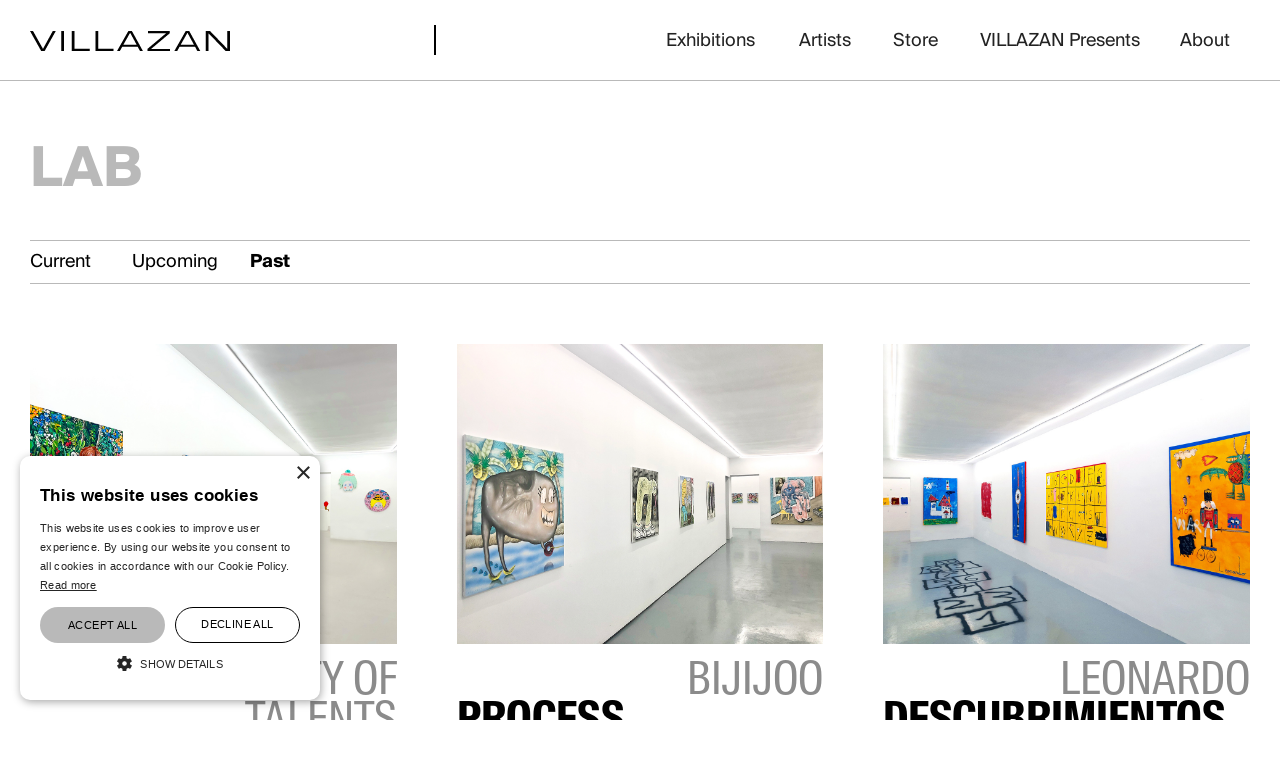

--- FILE ---
content_type: text/html
request_url: https://www.villazan.com/lab/past
body_size: 2754
content:
<!DOCTYPE html><!-- Last Published: Fri Oct 31 2025 00:07:11 GMT+0000 (Coordinated Universal Time) --><html data-wf-domain="www.villazan.com" data-wf-page="619fada6e1cc2bc1cb47a8c1" data-wf-site="615188f87b3003efb644c4fe"><head><meta charset="utf-8"/><title>Past</title><meta content="Past" property="og:title"/><meta content="Past" property="twitter:title"/><meta content="width=device-width, initial-scale=1" name="viewport"/><link href="https://cdn.prod.website-files.com/615188f87b3003efb644c4fe/css/villazan.webflow.shared.ea3fc3de7.css" rel="stylesheet" type="text/css"/><script type="text/javascript">!function(o,c){var n=c.documentElement,t=" w-mod-";n.className+=t+"js",("ontouchstart"in o||o.DocumentTouch&&c instanceof DocumentTouch)&&(n.className+=t+"touch")}(window,document);</script><link href="https://cdn.prod.website-files.com/615188f87b3003efb644c4fe/6192673e06154e35cf3f5770_1vv.png" rel="shortcut icon" type="image/x-icon"/><link href="https://cdn.prod.website-files.com/615188f87b3003efb644c4fe/61926762717a41018f16e6f3_1v.png" rel="apple-touch-icon"/><style>
.w-slider-dot {
  height: 3px;
  background: #000;
  top: 0px;
}
.w-slider-dot.w-active {
  height: 3px;
  background: #b9b9b9;
  top: 0px;
}
.w-slider-nav.w-round>div {
  width: 30px;
  border-radius: 0px;
}
</style></head><body><div class="navbar_animate"><div><div data-animation="default" data-collapse="medium" data-duration="400" data-easing="ease" data-easing2="ease" role="banner" class="navbar w-nav"><div class="wrapper_navbar"><a href="/" class="brand w-nav-brand"><img src="https://cdn.prod.website-files.com/615188f87b3003efb644c4fe/616028015705b33d96cdadbd_logo_villazan.svg" loading="lazy" alt=""/></a><div class="div_line_menu"></div><nav role="navigation" class="nav-menu w-nav-menu"><div class="div_menu_aling exhibitions"><a href="/exhibitions-2/current" class="menu_link upperline w-nav-link">Exhibitions</a></div><div class="div_menu_aling lab hidden"><a href="/lab/current" class="menu_link w-nav-link">LAB</a></div><div class="div_menu_aling artist"><a href="/artists" class="menu_link w-nav-link">Artists</a></div><div class="div_menu_aling fairs hidden"><a href="#" class="menu_link w-nav-link">Art Fairs</a></div><div class="div_menu_aling store"><a href="/store" class="menu_link w-nav-link">Store</a></div><div class="div_menu_aling presents"><a href="/villazan-presents" class="menu_link w-nav-link">VILLAZAN Presents</a></div><div class="div_menu_aling about"><a href="/about" class="menu_link w-nav-link">About</a></div></nav><div class="menu-button w-nav-button"><img src="https://cdn.prod.website-files.com/615188f87b3003efb644c4fe/618bc9af2c60457b234720ff_svg_menu.svg" loading="lazy" alt="" class="img_menu_icon"/></div></div></div><div class="nav_space_fixed"></div></div><div class="section_header"><div class="div_title_gallery"><h3 class="text_store_title light hidden">Villazan<br/></h3><h3 class="text_store_title text_greylight">Lab<br/></h3></div><div class="div_categories"><div class="link_submenu current"><h5><a href="/lab/current" class="link_nav_categories">Current</a></h5></div><div class="link_submenu upcoming"><h5><a href="/lab/upcoming" class="link_nav_categories">Upcoming</a></h5></div><div class="link_submenu past"><h5><a href="/lab/past" aria-current="page" class="link_nav_categories w--current">Past</a></h5></div></div></div></div><div class="section_gallery"><div class="w-dyn-list"><div role="list" class="div_grid_standar w-dyn-items"><div role="listitem" class="w-dyn-item"><div class="div_img_gallery_store_wrapper"><div style="background-image:url(&quot;https://cdn.prod.website-files.com/6183e46a4d96545fb3514a68/6356e6fed0dd457c1875293a_BAJA_editada%2014.jpg&quot;)" class="div_img_gallery_store"><a href="/lab-artist/mirage" class="link_standard w-inline-block"></a></div><h3 class="text_exhibition_title">CURATED BY CITY OF TALENTS</h3><h3 class="text_exhibition_title_2">MIRAGE</h3><h5 class="text_exhibition_description">September 8 - October 1, 2022</h5><h5 class="text_exhibition_description_2">Madrid</h5></div></div><div role="listitem" class="w-dyn-item"><div class="div_img_gallery_store_wrapper"><div style="background-image:url(&quot;https://cdn.prod.website-files.com/6183e46a4d96545fb3514a68/631bb65406d2183c8ec3122e_BAJA_001.jpg&quot;)" class="div_img_gallery_store"><a href="/lab-artist/process" class="link_standard w-inline-block"></a></div><h3 class="text_exhibition_title">BIJIJOO</h3><h3 class="text_exhibition_title_2"> PROCESS</h3><h5 class="text_exhibition_description">June 23 - July 23, 2022</h5><h5 class="text_exhibition_description_2">Madrid</h5></div></div><div role="listitem" class="w-dyn-item"><div class="div_img_gallery_store_wrapper"><div style="background-image:url(&quot;https://cdn.prod.website-files.com/6183e46a4d96545fb3514a68/62b8a2a03d9a5f7d72d6fa67_BAJA_vista%2018.jpg&quot;)" class="div_img_gallery_store"><a href="/lab-artist/descubrimientos" class="link_standard w-inline-block"></a></div><h3 class="text_exhibition_title">Leonardo</h3><h3 class="text_exhibition_title_2">Descubrimientos</h3><h5 class="text_exhibition_description">June 2 - June 20, 2022</h5><h5 class="text_exhibition_description_2">Madrid</h5></div></div><div role="listitem" class="w-dyn-item"><div class="div_img_gallery_store_wrapper"><div style="background-image:url(&quot;https://cdn.prod.website-files.com/6183e46a4d96545fb3514a68/629d529b70a3b216a9d4707b_Baja_WILLEM_002.jpg&quot;)" class="div_img_gallery_store"><a href="/lab-artist/un-settling" class="link_standard w-inline-block"></a></div><h3 class="text_exhibition_title">WILLEM HOEFFNAGEL</h3><h3 class="text_exhibition_title_2"> (UN)SETTLING</h3><h5 class="text_exhibition_description">May 5 - May 28, 2022</h5><h5 class="text_exhibition_description_2">Madrid</h5></div></div><div role="listitem" class="w-dyn-item"><div class="div_img_gallery_store_wrapper"><div style="background-image:url(&quot;https://cdn.prod.website-files.com/6183e46a4d96545fb3514a68/624fafba1c7c69a923f14f51_Baja_YHJ_002.jpg&quot;)" class="div_img_gallery_store"><a href="/lab-artist/driving-towards-my-dream" class="link_standard w-inline-block"></a></div><h3 class="text_exhibition_title">YANG HYUN JUN</h3><h3 class="text_exhibition_title_2">DRIVING TOWARDS MY DREAM</h3><h5 class="text_exhibition_description">March 10 - April 2, 2022</h5><h5 class="text_exhibition_description_2">Madrid</h5></div></div><div role="listitem" class="w-dyn-item"><div class="div_img_gallery_store_wrapper"><div style="background-image:url(&quot;https://cdn.prod.website-files.com/6183e46a4d96545fb3514a68/62b8a0129479d5fc2c51458e_BAJA_001.jpg&quot;)" class="div_img_gallery_store"><a href="/lab-artist/paradise" class="link_standard w-inline-block"></a></div><h3 class="text_exhibition_title">CHEN WEI TING</h3><h3 class="text_exhibition_title_2">PARADISE</h3><h5 class="text_exhibition_description">April 7 - April 30, 2022</h5><h5 class="text_exhibition_description_2">Madrid</h5></div></div><div role="listitem" class="w-dyn-item"><div class="div_img_gallery_store_wrapper"><div style="background-image:url(&quot;https://cdn.prod.website-files.com/6183e46a4d96545fb3514a68/6221e72275399122b8ae04a5_Baja_0001.jpg&quot;)" class="div_img_gallery_store"><a href="/lab-artist/psychopomp" class="link_standard w-inline-block"></a></div><h3 class="text_exhibition_title">Christina Allan</h3><h3 class="text_exhibition_title_2">PSYCHOPOMP</h3><h5 class="text_exhibition_description">February 10 - March 5, 2022</h5><h5 class="text_exhibition_description_2">Madrid</h5></div></div><div role="listitem" class="w-dyn-item"><div class="div_img_gallery_store_wrapper"><div style="background-image:url(&quot;https://cdn.prod.website-files.com/6183e46a4d96545fb3514a68/61fa13b25073da97e8864d1e_B010.jpg&quot;)" class="div_img_gallery_store"><a href="/lab-artist/ugly-seed" class="link_standard w-inline-block"></a></div><h3 class="text_exhibition_title">GRAFFLEX</h3><h3 class="text_exhibition_title_2">UGLY SEED</h3><h5 class="text_exhibition_description">January 13 - February 5, 2021</h5><h5 class="text_exhibition_description_2">Madrid</h5></div></div></div></div><div class="div_grid_standar hidden"><div class="div_img_gallery_store_wrapper"><div class="div_img_gallery_store"><a href="#" class="link_standard w-inline-block"></a></div><h3 class="text_exhibition_title">Heading</h3><h3 class="text_exhibition_title_2">Prueba de texto algo largo</h3><h5 class="text_exhibition_description">September 16 - November 27, 2021</h5><h5 class="text_exhibition_description_2">Madrid</h5></div><div class="div_img_gallery_store_wrapper"><div class="div_img_gallery_store"><a href="#" class="link_standard w-inline-block"></a></div><h3 class="text_exhibition_title">Heading</h3><h3 class="text_exhibition_title_2">Prueba de texto algo largo</h3><h5 class="text_exhibition_description">September 16 - November 27, 2021</h5><h5 class="text_exhibition_description_2">Madrid</h5></div><div class="div_img_gallery_store_wrapper"><div class="div_img_gallery_store"><a href="#" class="link_standard w-inline-block"></a></div><h3 class="text_exhibition_title">Heading</h3><h3 class="text_exhibition_title_2">Prueba de texto algo largo</h3><h5 class="text_exhibition_description">September 16 - November 27, 2021</h5><h5 class="text_exhibition_description_2">Madrid</h5></div><div class="div_img_gallery_store_wrapper"><div class="div_img_gallery_store"><a href="#" class="link_standard w-inline-block"></a></div><h3 class="text_exhibition_title">Heading</h3><h3 class="text_exhibition_title_2">Prueba de texto algo largo</h3><h5 class="text_exhibition_description">September 16 - November 27, 2021</h5><h5 class="text_exhibition_description_2">Madrid</h5></div><div class="div_img_gallery_store_wrapper"><div class="div_img_gallery_store"><a href="#" class="link_standard w-inline-block"></a></div><h3 class="text_exhibition_title">Heading</h3><h3 class="text_exhibition_title_2">Prueba de texto algo largo</h3><h5 class="text_exhibition_description">September 16 - November 27, 2021</h5><h5 class="text_exhibition_description_2">Madrid</h5></div><div class="div_img_gallery_store_wrapper"><div class="div_img_gallery_store"><a href="#" class="link_standard w-inline-block"></a></div><h3 class="text_exhibition_title">Heading</h3><h3 class="text_exhibition_title_2">Prueba de texto algo largo</h3><h5 class="text_exhibition_description">September 16 - November 27, 2021</h5><h5 class="text_exhibition_description_2">Madrid</h5></div></div></div><div class="footer"><div class="div_margin_bottom_30"><h6 class="text_greylight">© 2021 Villazan. All rights reserved.</h6></div><div class="div_flex_h_btwn"><div class="div_felx_h"><div><div class="div_footer_content"><div><h3>VILLAZAN</h3><p><a href="http://eepurl.com/hOfFlD" target="_blank" class="link_black">Suscribe to Newsletter<br/></a><a href="/about" class="link_black">Contact</a></p></div></div></div><div class="div_footer_content"><div><h3>follow us</h3><p><a href="https://www.instagram.com/villazangallery/" target="_blank" class="link_black">Instagram</a><br/>Twitter<br/>Facebook<br/>YouTube<br/>Artsy</p></div></div></div><div><div><h3>more info</h3><p class="link_black"><a href="/cookies-policy" class="link_black">Cookies Policy<br/></a>Privacy Policy<br/>Legal Notice</p></div></div></div></div><script src="https://d3e54v103j8qbb.cloudfront.net/js/jquery-3.5.1.min.dc5e7f18c8.js?site=615188f87b3003efb644c4fe" type="text/javascript" integrity="sha256-9/aliU8dGd2tb6OSsuzixeV4y/faTqgFtohetphbbj0=" crossorigin="anonymous"></script><script src="https://cdn.prod.website-files.com/615188f87b3003efb644c4fe/js/webflow.schunk.36b8fb49256177c8.js" type="text/javascript"></script><script src="https://cdn.prod.website-files.com/615188f87b3003efb644c4fe/js/webflow.schunk.d92506ca31b5a78c.js" type="text/javascript"></script><script src="https://cdn.prod.website-files.com/615188f87b3003efb644c4fe/js/webflow.schunk.46bfc5eb29ce120f.js" type="text/javascript"></script><script src="https://cdn.prod.website-files.com/615188f87b3003efb644c4fe/js/webflow.9e022179.433fd4a6c23a6fcc.js" type="text/javascript"></script><script type="text/javascript" charset="UTF-8" src="//cdn.cookie-script.com/s/35a549cd8a8ee93fae6003c734d7ba20.js"></script></body></html>

--- FILE ---
content_type: text/css
request_url: https://cdn.prod.website-files.com/615188f87b3003efb644c4fe/css/villazan.webflow.shared.ea3fc3de7.css
body_size: 14676
content:
html {
  -webkit-text-size-adjust: 100%;
  -ms-text-size-adjust: 100%;
  font-family: sans-serif;
}

body {
  margin: 0;
}

article, aside, details, figcaption, figure, footer, header, hgroup, main, menu, nav, section, summary {
  display: block;
}

audio, canvas, progress, video {
  vertical-align: baseline;
  display: inline-block;
}

audio:not([controls]) {
  height: 0;
  display: none;
}

[hidden], template {
  display: none;
}

a {
  background-color: #0000;
}

a:active, a:hover {
  outline: 0;
}

abbr[title] {
  border-bottom: 1px dotted;
}

b, strong {
  font-weight: bold;
}

dfn {
  font-style: italic;
}

h1 {
  margin: .67em 0;
  font-size: 2em;
}

mark {
  color: #000;
  background: #ff0;
}

small {
  font-size: 80%;
}

sub, sup {
  vertical-align: baseline;
  font-size: 75%;
  line-height: 0;
  position: relative;
}

sup {
  top: -.5em;
}

sub {
  bottom: -.25em;
}

img {
  border: 0;
}

svg:not(:root) {
  overflow: hidden;
}

hr {
  box-sizing: content-box;
  height: 0;
}

pre {
  overflow: auto;
}

code, kbd, pre, samp {
  font-family: monospace;
  font-size: 1em;
}

button, input, optgroup, select, textarea {
  color: inherit;
  font: inherit;
  margin: 0;
}

button {
  overflow: visible;
}

button, select {
  text-transform: none;
}

button, html input[type="button"], input[type="reset"] {
  -webkit-appearance: button;
  cursor: pointer;
}

button[disabled], html input[disabled] {
  cursor: default;
}

button::-moz-focus-inner, input::-moz-focus-inner {
  border: 0;
  padding: 0;
}

input {
  line-height: normal;
}

input[type="checkbox"], input[type="radio"] {
  box-sizing: border-box;
  padding: 0;
}

input[type="number"]::-webkit-inner-spin-button, input[type="number"]::-webkit-outer-spin-button {
  height: auto;
}

input[type="search"] {
  -webkit-appearance: none;
}

input[type="search"]::-webkit-search-cancel-button, input[type="search"]::-webkit-search-decoration {
  -webkit-appearance: none;
}

legend {
  border: 0;
  padding: 0;
}

textarea {
  overflow: auto;
}

optgroup {
  font-weight: bold;
}

table {
  border-collapse: collapse;
  border-spacing: 0;
}

td, th {
  padding: 0;
}

@font-face {
  font-family: webflow-icons;
  src: url("[data-uri]") format("truetype");
  font-weight: normal;
  font-style: normal;
}

[class^="w-icon-"], [class*=" w-icon-"] {
  speak: none;
  font-variant: normal;
  text-transform: none;
  -webkit-font-smoothing: antialiased;
  -moz-osx-font-smoothing: grayscale;
  font-style: normal;
  font-weight: normal;
  line-height: 1;
  font-family: webflow-icons !important;
}

.w-icon-slider-right:before {
  content: "";
}

.w-icon-slider-left:before {
  content: "";
}

.w-icon-nav-menu:before {
  content: "";
}

.w-icon-arrow-down:before, .w-icon-dropdown-toggle:before {
  content: "";
}

.w-icon-file-upload-remove:before {
  content: "";
}

.w-icon-file-upload-icon:before {
  content: "";
}

* {
  box-sizing: border-box;
}

html {
  height: 100%;
}

body {
  color: #333;
  background-color: #fff;
  min-height: 100%;
  margin: 0;
  font-family: Arial, sans-serif;
  font-size: 14px;
  line-height: 20px;
}

img {
  vertical-align: middle;
  max-width: 100%;
  display: inline-block;
}

html.w-mod-touch * {
  background-attachment: scroll !important;
}

.w-block {
  display: block;
}

.w-inline-block {
  max-width: 100%;
  display: inline-block;
}

.w-clearfix:before, .w-clearfix:after {
  content: " ";
  grid-area: 1 / 1 / 2 / 2;
  display: table;
}

.w-clearfix:after {
  clear: both;
}

.w-hidden {
  display: none;
}

.w-button {
  color: #fff;
  line-height: inherit;
  cursor: pointer;
  background-color: #3898ec;
  border: 0;
  border-radius: 0;
  padding: 9px 15px;
  text-decoration: none;
  display: inline-block;
}

input.w-button {
  -webkit-appearance: button;
}

html[data-w-dynpage] [data-w-cloak] {
  color: #0000 !important;
}

.w-code-block {
  margin: unset;
}

pre.w-code-block code {
  all: inherit;
}

.w-optimization {
  display: contents;
}

.w-webflow-badge, .w-webflow-badge > img {
  box-sizing: unset;
  width: unset;
  height: unset;
  max-height: unset;
  max-width: unset;
  min-height: unset;
  min-width: unset;
  margin: unset;
  padding: unset;
  float: unset;
  clear: unset;
  border: unset;
  border-radius: unset;
  background: unset;
  background-image: unset;
  background-position: unset;
  background-size: unset;
  background-repeat: unset;
  background-origin: unset;
  background-clip: unset;
  background-attachment: unset;
  background-color: unset;
  box-shadow: unset;
  transform: unset;
  direction: unset;
  font-family: unset;
  font-weight: unset;
  color: unset;
  font-size: unset;
  line-height: unset;
  font-style: unset;
  font-variant: unset;
  text-align: unset;
  letter-spacing: unset;
  -webkit-text-decoration: unset;
  text-decoration: unset;
  text-indent: unset;
  text-transform: unset;
  list-style-type: unset;
  text-shadow: unset;
  vertical-align: unset;
  cursor: unset;
  white-space: unset;
  word-break: unset;
  word-spacing: unset;
  word-wrap: unset;
  transition: unset;
}

.w-webflow-badge {
  white-space: nowrap;
  cursor: pointer;
  box-shadow: 0 0 0 1px #0000001a, 0 1px 3px #0000001a;
  visibility: visible !important;
  opacity: 1 !important;
  z-index: 2147483647 !important;
  color: #aaadb0 !important;
  overflow: unset !important;
  background-color: #fff !important;
  border-radius: 3px !important;
  width: auto !important;
  height: auto !important;
  margin: 0 !important;
  padding: 6px !important;
  font-size: 12px !important;
  line-height: 14px !important;
  text-decoration: none !important;
  display: inline-block !important;
  position: fixed !important;
  inset: auto 12px 12px auto !important;
  transform: none !important;
}

.w-webflow-badge > img {
  position: unset;
  visibility: unset !important;
  opacity: 1 !important;
  vertical-align: middle !important;
  display: inline-block !important;
}

h1, h2, h3, h4, h5, h6 {
  margin-bottom: 10px;
  font-weight: bold;
}

h1 {
  margin-top: 20px;
  font-size: 38px;
  line-height: 44px;
}

h2 {
  margin-top: 20px;
  font-size: 32px;
  line-height: 36px;
}

h3 {
  margin-top: 20px;
  font-size: 24px;
  line-height: 30px;
}

h4 {
  margin-top: 10px;
  font-size: 18px;
  line-height: 24px;
}

h5 {
  margin-top: 10px;
  font-size: 14px;
  line-height: 20px;
}

h6 {
  margin-top: 10px;
  font-size: 12px;
  line-height: 18px;
}

p {
  margin-top: 0;
  margin-bottom: 10px;
}

blockquote {
  border-left: 5px solid #e2e2e2;
  margin: 0 0 10px;
  padding: 10px 20px;
  font-size: 18px;
  line-height: 22px;
}

figure {
  margin: 0 0 10px;
}

figcaption {
  text-align: center;
  margin-top: 5px;
}

ul, ol {
  margin-top: 0;
  margin-bottom: 10px;
  padding-left: 40px;
}

.w-list-unstyled {
  padding-left: 0;
  list-style: none;
}

.w-embed:before, .w-embed:after {
  content: " ";
  grid-area: 1 / 1 / 2 / 2;
  display: table;
}

.w-embed:after {
  clear: both;
}

.w-video {
  width: 100%;
  padding: 0;
  position: relative;
}

.w-video iframe, .w-video object, .w-video embed {
  border: none;
  width: 100%;
  height: 100%;
  position: absolute;
  top: 0;
  left: 0;
}

fieldset {
  border: 0;
  margin: 0;
  padding: 0;
}

button, [type="button"], [type="reset"] {
  cursor: pointer;
  -webkit-appearance: button;
  border: 0;
}

.w-form {
  margin: 0 0 15px;
}

.w-form-done {
  text-align: center;
  background-color: #ddd;
  padding: 20px;
  display: none;
}

.w-form-fail {
  background-color: #ffdede;
  margin-top: 10px;
  padding: 10px;
  display: none;
}

label {
  margin-bottom: 5px;
  font-weight: bold;
  display: block;
}

.w-input, .w-select {
  color: #333;
  vertical-align: middle;
  background-color: #fff;
  border: 1px solid #ccc;
  width: 100%;
  height: 38px;
  margin-bottom: 10px;
  padding: 8px 12px;
  font-size: 14px;
  line-height: 1.42857;
  display: block;
}

.w-input::placeholder, .w-select::placeholder {
  color: #999;
}

.w-input:focus, .w-select:focus {
  border-color: #3898ec;
  outline: 0;
}

.w-input[disabled], .w-select[disabled], .w-input[readonly], .w-select[readonly], fieldset[disabled] .w-input, fieldset[disabled] .w-select {
  cursor: not-allowed;
}

.w-input[disabled]:not(.w-input-disabled), .w-select[disabled]:not(.w-input-disabled), .w-input[readonly], .w-select[readonly], fieldset[disabled]:not(.w-input-disabled) .w-input, fieldset[disabled]:not(.w-input-disabled) .w-select {
  background-color: #eee;
}

textarea.w-input, textarea.w-select {
  height: auto;
}

.w-select {
  background-color: #f3f3f3;
}

.w-select[multiple] {
  height: auto;
}

.w-form-label {
  cursor: pointer;
  margin-bottom: 0;
  font-weight: normal;
  display: inline-block;
}

.w-radio {
  margin-bottom: 5px;
  padding-left: 20px;
  display: block;
}

.w-radio:before, .w-radio:after {
  content: " ";
  grid-area: 1 / 1 / 2 / 2;
  display: table;
}

.w-radio:after {
  clear: both;
}

.w-radio-input {
  float: left;
  margin: 3px 0 0 -20px;
  line-height: normal;
}

.w-file-upload {
  margin-bottom: 10px;
  display: block;
}

.w-file-upload-input {
  opacity: 0;
  z-index: -100;
  width: .1px;
  height: .1px;
  position: absolute;
  overflow: hidden;
}

.w-file-upload-default, .w-file-upload-uploading, .w-file-upload-success {
  color: #333;
  display: inline-block;
}

.w-file-upload-error {
  margin-top: 10px;
  display: block;
}

.w-file-upload-default.w-hidden, .w-file-upload-uploading.w-hidden, .w-file-upload-error.w-hidden, .w-file-upload-success.w-hidden {
  display: none;
}

.w-file-upload-uploading-btn {
  cursor: pointer;
  background-color: #fafafa;
  border: 1px solid #ccc;
  margin: 0;
  padding: 8px 12px;
  font-size: 14px;
  font-weight: normal;
  display: flex;
}

.w-file-upload-file {
  background-color: #fafafa;
  border: 1px solid #ccc;
  flex-grow: 1;
  justify-content: space-between;
  margin: 0;
  padding: 8px 9px 8px 11px;
  display: flex;
}

.w-file-upload-file-name {
  font-size: 14px;
  font-weight: normal;
  display: block;
}

.w-file-remove-link {
  cursor: pointer;
  width: auto;
  height: auto;
  margin-top: 3px;
  margin-left: 10px;
  padding: 3px;
  display: block;
}

.w-icon-file-upload-remove {
  margin: auto;
  font-size: 10px;
}

.w-file-upload-error-msg {
  color: #ea384c;
  padding: 2px 0;
  display: inline-block;
}

.w-file-upload-info {
  padding: 0 12px;
  line-height: 38px;
  display: inline-block;
}

.w-file-upload-label {
  cursor: pointer;
  background-color: #fafafa;
  border: 1px solid #ccc;
  margin: 0;
  padding: 8px 12px;
  font-size: 14px;
  font-weight: normal;
  display: inline-block;
}

.w-icon-file-upload-icon, .w-icon-file-upload-uploading {
  width: 20px;
  margin-right: 8px;
  display: inline-block;
}

.w-icon-file-upload-uploading {
  height: 20px;
}

.w-container {
  max-width: 940px;
  margin-left: auto;
  margin-right: auto;
}

.w-container:before, .w-container:after {
  content: " ";
  grid-area: 1 / 1 / 2 / 2;
  display: table;
}

.w-container:after {
  clear: both;
}

.w-container .w-row {
  margin-left: -10px;
  margin-right: -10px;
}

.w-row:before, .w-row:after {
  content: " ";
  grid-area: 1 / 1 / 2 / 2;
  display: table;
}

.w-row:after {
  clear: both;
}

.w-row .w-row {
  margin-left: 0;
  margin-right: 0;
}

.w-col {
  float: left;
  width: 100%;
  min-height: 1px;
  padding-left: 10px;
  padding-right: 10px;
  position: relative;
}

.w-col .w-col {
  padding-left: 0;
  padding-right: 0;
}

.w-col-1 {
  width: 8.33333%;
}

.w-col-2 {
  width: 16.6667%;
}

.w-col-3 {
  width: 25%;
}

.w-col-4 {
  width: 33.3333%;
}

.w-col-5 {
  width: 41.6667%;
}

.w-col-6 {
  width: 50%;
}

.w-col-7 {
  width: 58.3333%;
}

.w-col-8 {
  width: 66.6667%;
}

.w-col-9 {
  width: 75%;
}

.w-col-10 {
  width: 83.3333%;
}

.w-col-11 {
  width: 91.6667%;
}

.w-col-12 {
  width: 100%;
}

.w-hidden-main {
  display: none !important;
}

@media screen and (max-width: 991px) {
  .w-container {
    max-width: 728px;
  }

  .w-hidden-main {
    display: inherit !important;
  }

  .w-hidden-medium {
    display: none !important;
  }

  .w-col-medium-1 {
    width: 8.33333%;
  }

  .w-col-medium-2 {
    width: 16.6667%;
  }

  .w-col-medium-3 {
    width: 25%;
  }

  .w-col-medium-4 {
    width: 33.3333%;
  }

  .w-col-medium-5 {
    width: 41.6667%;
  }

  .w-col-medium-6 {
    width: 50%;
  }

  .w-col-medium-7 {
    width: 58.3333%;
  }

  .w-col-medium-8 {
    width: 66.6667%;
  }

  .w-col-medium-9 {
    width: 75%;
  }

  .w-col-medium-10 {
    width: 83.3333%;
  }

  .w-col-medium-11 {
    width: 91.6667%;
  }

  .w-col-medium-12 {
    width: 100%;
  }

  .w-col-stack {
    width: 100%;
    left: auto;
    right: auto;
  }
}

@media screen and (max-width: 767px) {
  .w-hidden-main, .w-hidden-medium {
    display: inherit !important;
  }

  .w-hidden-small {
    display: none !important;
  }

  .w-row, .w-container .w-row {
    margin-left: 0;
    margin-right: 0;
  }

  .w-col {
    width: 100%;
    left: auto;
    right: auto;
  }

  .w-col-small-1 {
    width: 8.33333%;
  }

  .w-col-small-2 {
    width: 16.6667%;
  }

  .w-col-small-3 {
    width: 25%;
  }

  .w-col-small-4 {
    width: 33.3333%;
  }

  .w-col-small-5 {
    width: 41.6667%;
  }

  .w-col-small-6 {
    width: 50%;
  }

  .w-col-small-7 {
    width: 58.3333%;
  }

  .w-col-small-8 {
    width: 66.6667%;
  }

  .w-col-small-9 {
    width: 75%;
  }

  .w-col-small-10 {
    width: 83.3333%;
  }

  .w-col-small-11 {
    width: 91.6667%;
  }

  .w-col-small-12 {
    width: 100%;
  }
}

@media screen and (max-width: 479px) {
  .w-container {
    max-width: none;
  }

  .w-hidden-main, .w-hidden-medium, .w-hidden-small {
    display: inherit !important;
  }

  .w-hidden-tiny {
    display: none !important;
  }

  .w-col {
    width: 100%;
  }

  .w-col-tiny-1 {
    width: 8.33333%;
  }

  .w-col-tiny-2 {
    width: 16.6667%;
  }

  .w-col-tiny-3 {
    width: 25%;
  }

  .w-col-tiny-4 {
    width: 33.3333%;
  }

  .w-col-tiny-5 {
    width: 41.6667%;
  }

  .w-col-tiny-6 {
    width: 50%;
  }

  .w-col-tiny-7 {
    width: 58.3333%;
  }

  .w-col-tiny-8 {
    width: 66.6667%;
  }

  .w-col-tiny-9 {
    width: 75%;
  }

  .w-col-tiny-10 {
    width: 83.3333%;
  }

  .w-col-tiny-11 {
    width: 91.6667%;
  }

  .w-col-tiny-12 {
    width: 100%;
  }
}

.w-widget {
  position: relative;
}

.w-widget-map {
  width: 100%;
  height: 400px;
}

.w-widget-map label {
  width: auto;
  display: inline;
}

.w-widget-map img {
  max-width: inherit;
}

.w-widget-map .gm-style-iw {
  text-align: center;
}

.w-widget-map .gm-style-iw > button {
  display: none !important;
}

.w-widget-twitter {
  overflow: hidden;
}

.w-widget-twitter-count-shim {
  vertical-align: top;
  text-align: center;
  background: #fff;
  border: 1px solid #758696;
  border-radius: 3px;
  width: 28px;
  height: 20px;
  display: inline-block;
  position: relative;
}

.w-widget-twitter-count-shim * {
  pointer-events: none;
  -webkit-user-select: none;
  user-select: none;
}

.w-widget-twitter-count-shim .w-widget-twitter-count-inner {
  text-align: center;
  color: #999;
  font-family: serif;
  font-size: 15px;
  line-height: 12px;
  position: relative;
}

.w-widget-twitter-count-shim .w-widget-twitter-count-clear {
  display: block;
  position: relative;
}

.w-widget-twitter-count-shim.w--large {
  width: 36px;
  height: 28px;
}

.w-widget-twitter-count-shim.w--large .w-widget-twitter-count-inner {
  font-size: 18px;
  line-height: 18px;
}

.w-widget-twitter-count-shim:not(.w--vertical) {
  margin-left: 5px;
  margin-right: 8px;
}

.w-widget-twitter-count-shim:not(.w--vertical).w--large {
  margin-left: 6px;
}

.w-widget-twitter-count-shim:not(.w--vertical):before, .w-widget-twitter-count-shim:not(.w--vertical):after {
  content: " ";
  pointer-events: none;
  border: solid #0000;
  width: 0;
  height: 0;
  position: absolute;
  top: 50%;
  left: 0;
}

.w-widget-twitter-count-shim:not(.w--vertical):before {
  border-width: 4px;
  border-color: #75869600 #5d6c7b #75869600 #75869600;
  margin-top: -4px;
  margin-left: -9px;
}

.w-widget-twitter-count-shim:not(.w--vertical).w--large:before {
  border-width: 5px;
  margin-top: -5px;
  margin-left: -10px;
}

.w-widget-twitter-count-shim:not(.w--vertical):after {
  border-width: 4px;
  border-color: #fff0 #fff #fff0 #fff0;
  margin-top: -4px;
  margin-left: -8px;
}

.w-widget-twitter-count-shim:not(.w--vertical).w--large:after {
  border-width: 5px;
  margin-top: -5px;
  margin-left: -9px;
}

.w-widget-twitter-count-shim.w--vertical {
  width: 61px;
  height: 33px;
  margin-bottom: 8px;
}

.w-widget-twitter-count-shim.w--vertical:before, .w-widget-twitter-count-shim.w--vertical:after {
  content: " ";
  pointer-events: none;
  border: solid #0000;
  width: 0;
  height: 0;
  position: absolute;
  top: 100%;
  left: 50%;
}

.w-widget-twitter-count-shim.w--vertical:before {
  border-width: 5px;
  border-color: #5d6c7b #75869600 #75869600;
  margin-left: -5px;
}

.w-widget-twitter-count-shim.w--vertical:after {
  border-width: 4px;
  border-color: #fff #fff0 #fff0;
  margin-left: -4px;
}

.w-widget-twitter-count-shim.w--vertical .w-widget-twitter-count-inner {
  font-size: 18px;
  line-height: 22px;
}

.w-widget-twitter-count-shim.w--vertical.w--large {
  width: 76px;
}

.w-background-video {
  color: #fff;
  height: 500px;
  position: relative;
  overflow: hidden;
}

.w-background-video > video {
  object-fit: cover;
  z-index: -100;
  background-position: 50%;
  background-size: cover;
  width: 100%;
  height: 100%;
  margin: auto;
  position: absolute;
  inset: -100%;
}

.w-background-video > video::-webkit-media-controls-start-playback-button {
  -webkit-appearance: none;
  display: none !important;
}

.w-background-video--control {
  background-color: #0000;
  padding: 0;
  position: absolute;
  bottom: 1em;
  right: 1em;
}

.w-background-video--control > [hidden] {
  display: none !important;
}

.w-slider {
  text-align: center;
  clear: both;
  -webkit-tap-highlight-color: #0000;
  tap-highlight-color: #0000;
  background: #ddd;
  height: 300px;
  position: relative;
}

.w-slider-mask {
  z-index: 1;
  white-space: nowrap;
  height: 100%;
  display: block;
  position: relative;
  left: 0;
  right: 0;
  overflow: hidden;
}

.w-slide {
  vertical-align: top;
  white-space: normal;
  text-align: left;
  width: 100%;
  height: 100%;
  display: inline-block;
  position: relative;
}

.w-slider-nav {
  z-index: 2;
  text-align: center;
  -webkit-tap-highlight-color: #0000;
  tap-highlight-color: #0000;
  height: 40px;
  margin: auto;
  padding-top: 10px;
  position: absolute;
  inset: auto 0 0;
}

.w-slider-nav.w-round > div {
  border-radius: 100%;
}

.w-slider-nav.w-num > div {
  font-size: inherit;
  line-height: inherit;
  width: auto;
  height: auto;
  padding: .2em .5em;
}

.w-slider-nav.w-shadow > div {
  box-shadow: 0 0 3px #3336;
}

.w-slider-nav-invert {
  color: #fff;
}

.w-slider-nav-invert > div {
  background-color: #2226;
}

.w-slider-nav-invert > div.w-active {
  background-color: #222;
}

.w-slider-dot {
  cursor: pointer;
  background-color: #fff6;
  width: 1em;
  height: 1em;
  margin: 0 3px .5em;
  transition: background-color .1s, color .1s;
  display: inline-block;
  position: relative;
}

.w-slider-dot.w-active {
  background-color: #fff;
}

.w-slider-dot:focus {
  outline: none;
  box-shadow: 0 0 0 2px #fff;
}

.w-slider-dot:focus.w-active {
  box-shadow: none;
}

.w-slider-arrow-left, .w-slider-arrow-right {
  cursor: pointer;
  color: #fff;
  -webkit-tap-highlight-color: #0000;
  tap-highlight-color: #0000;
  -webkit-user-select: none;
  user-select: none;
  width: 80px;
  margin: auto;
  font-size: 40px;
  position: absolute;
  inset: 0;
  overflow: hidden;
}

.w-slider-arrow-left [class^="w-icon-"], .w-slider-arrow-right [class^="w-icon-"], .w-slider-arrow-left [class*=" w-icon-"], .w-slider-arrow-right [class*=" w-icon-"] {
  position: absolute;
}

.w-slider-arrow-left:focus, .w-slider-arrow-right:focus {
  outline: 0;
}

.w-slider-arrow-left {
  z-index: 3;
  right: auto;
}

.w-slider-arrow-right {
  z-index: 4;
  left: auto;
}

.w-icon-slider-left, .w-icon-slider-right {
  width: 1em;
  height: 1em;
  margin: auto;
  inset: 0;
}

.w-slider-aria-label {
  clip: rect(0 0 0 0);
  border: 0;
  width: 1px;
  height: 1px;
  margin: -1px;
  padding: 0;
  position: absolute;
  overflow: hidden;
}

.w-slider-force-show {
  display: block !important;
}

.w-dropdown {
  text-align: left;
  z-index: 900;
  margin-left: auto;
  margin-right: auto;
  display: inline-block;
  position: relative;
}

.w-dropdown-btn, .w-dropdown-toggle, .w-dropdown-link {
  vertical-align: top;
  color: #222;
  text-align: left;
  white-space: nowrap;
  margin-left: auto;
  margin-right: auto;
  padding: 20px;
  text-decoration: none;
  position: relative;
}

.w-dropdown-toggle {
  -webkit-user-select: none;
  user-select: none;
  cursor: pointer;
  padding-right: 40px;
  display: inline-block;
}

.w-dropdown-toggle:focus {
  outline: 0;
}

.w-icon-dropdown-toggle {
  width: 1em;
  height: 1em;
  margin: auto 20px auto auto;
  position: absolute;
  top: 0;
  bottom: 0;
  right: 0;
}

.w-dropdown-list {
  background: #ddd;
  min-width: 100%;
  display: none;
  position: absolute;
}

.w-dropdown-list.w--open {
  display: block;
}

.w-dropdown-link {
  color: #222;
  padding: 10px 20px;
  display: block;
}

.w-dropdown-link.w--current {
  color: #0082f3;
}

.w-dropdown-link:focus {
  outline: 0;
}

@media screen and (max-width: 767px) {
  .w-nav-brand {
    padding-left: 10px;
  }
}

.w-lightbox-backdrop {
  cursor: auto;
  letter-spacing: normal;
  text-indent: 0;
  text-shadow: none;
  text-transform: none;
  visibility: visible;
  white-space: normal;
  word-break: normal;
  word-spacing: normal;
  word-wrap: normal;
  color: #fff;
  text-align: center;
  z-index: 2000;
  opacity: 0;
  -webkit-user-select: none;
  -moz-user-select: none;
  -webkit-tap-highlight-color: transparent;
  background: #000000e6;
  outline: 0;
  font-family: Helvetica Neue, Helvetica, Ubuntu, Segoe UI, Verdana, sans-serif;
  font-size: 17px;
  font-style: normal;
  font-weight: 300;
  line-height: 1.2;
  list-style: disc;
  position: fixed;
  inset: 0;
  -webkit-transform: translate(0);
}

.w-lightbox-backdrop, .w-lightbox-container {
  -webkit-overflow-scrolling: touch;
  height: 100%;
  overflow: auto;
}

.w-lightbox-content {
  height: 100vh;
  position: relative;
  overflow: hidden;
}

.w-lightbox-view {
  opacity: 0;
  width: 100vw;
  height: 100vh;
  position: absolute;
}

.w-lightbox-view:before {
  content: "";
  height: 100vh;
}

.w-lightbox-group, .w-lightbox-group .w-lightbox-view, .w-lightbox-group .w-lightbox-view:before {
  height: 86vh;
}

.w-lightbox-frame, .w-lightbox-view:before {
  vertical-align: middle;
  display: inline-block;
}

.w-lightbox-figure {
  margin: 0;
  position: relative;
}

.w-lightbox-group .w-lightbox-figure {
  cursor: pointer;
}

.w-lightbox-img {
  width: auto;
  max-width: none;
  height: auto;
}

.w-lightbox-image {
  float: none;
  max-width: 100vw;
  max-height: 100vh;
  display: block;
}

.w-lightbox-group .w-lightbox-image {
  max-height: 86vh;
}

.w-lightbox-caption {
  text-align: left;
  text-overflow: ellipsis;
  white-space: nowrap;
  background: #0006;
  padding: .5em 1em;
  position: absolute;
  bottom: 0;
  left: 0;
  right: 0;
  overflow: hidden;
}

.w-lightbox-embed {
  width: 100%;
  height: 100%;
  position: absolute;
  inset: 0;
}

.w-lightbox-control {
  cursor: pointer;
  background-position: center;
  background-repeat: no-repeat;
  background-size: 24px;
  width: 4em;
  transition: all .3s;
  position: absolute;
  top: 0;
}

.w-lightbox-left {
  background-image: url("[data-uri]");
  display: none;
  bottom: 0;
  left: 0;
}

.w-lightbox-right {
  background-image: url("[data-uri]");
  display: none;
  bottom: 0;
  right: 0;
}

.w-lightbox-close {
  background-image: url("[data-uri]");
  background-size: 18px;
  height: 2.6em;
  right: 0;
}

.w-lightbox-strip {
  white-space: nowrap;
  padding: 0 1vh;
  line-height: 0;
  position: absolute;
  bottom: 0;
  left: 0;
  right: 0;
  overflow: auto hidden;
}

.w-lightbox-item {
  box-sizing: content-box;
  cursor: pointer;
  width: 10vh;
  padding: 2vh 1vh;
  display: inline-block;
  -webkit-transform: translate3d(0, 0, 0);
}

.w-lightbox-active {
  opacity: .3;
}

.w-lightbox-thumbnail {
  background: #222;
  height: 10vh;
  position: relative;
  overflow: hidden;
}

.w-lightbox-thumbnail-image {
  position: absolute;
  top: 0;
  left: 0;
}

.w-lightbox-thumbnail .w-lightbox-tall {
  width: 100%;
  top: 50%;
  transform: translate(0, -50%);
}

.w-lightbox-thumbnail .w-lightbox-wide {
  height: 100%;
  left: 50%;
  transform: translate(-50%);
}

.w-lightbox-spinner {
  box-sizing: border-box;
  border: 5px solid #0006;
  border-radius: 50%;
  width: 40px;
  height: 40px;
  margin-top: -20px;
  margin-left: -20px;
  animation: .8s linear infinite spin;
  position: absolute;
  top: 50%;
  left: 50%;
}

.w-lightbox-spinner:after {
  content: "";
  border: 3px solid #0000;
  border-bottom-color: #fff;
  border-radius: 50%;
  position: absolute;
  inset: -4px;
}

.w-lightbox-hide {
  display: none;
}

.w-lightbox-noscroll {
  overflow: hidden;
}

@media (min-width: 768px) {
  .w-lightbox-content {
    height: 96vh;
    margin-top: 2vh;
  }

  .w-lightbox-view, .w-lightbox-view:before {
    height: 96vh;
  }

  .w-lightbox-group, .w-lightbox-group .w-lightbox-view, .w-lightbox-group .w-lightbox-view:before {
    height: 84vh;
  }

  .w-lightbox-image {
    max-width: 96vw;
    max-height: 96vh;
  }

  .w-lightbox-group .w-lightbox-image {
    max-width: 82.3vw;
    max-height: 84vh;
  }

  .w-lightbox-left, .w-lightbox-right {
    opacity: .5;
    display: block;
  }

  .w-lightbox-close {
    opacity: .8;
  }

  .w-lightbox-control:hover {
    opacity: 1;
  }
}

.w-lightbox-inactive, .w-lightbox-inactive:hover {
  opacity: 0;
}

.w-richtext:before, .w-richtext:after {
  content: " ";
  grid-area: 1 / 1 / 2 / 2;
  display: table;
}

.w-richtext:after {
  clear: both;
}

.w-richtext[contenteditable="true"]:before, .w-richtext[contenteditable="true"]:after {
  white-space: initial;
}

.w-richtext ol, .w-richtext ul {
  overflow: hidden;
}

.w-richtext .w-richtext-figure-selected.w-richtext-figure-type-video div:after, .w-richtext .w-richtext-figure-selected[data-rt-type="video"] div:after, .w-richtext .w-richtext-figure-selected.w-richtext-figure-type-image div, .w-richtext .w-richtext-figure-selected[data-rt-type="image"] div {
  outline: 2px solid #2895f7;
}

.w-richtext figure.w-richtext-figure-type-video > div:after, .w-richtext figure[data-rt-type="video"] > div:after {
  content: "";
  display: none;
  position: absolute;
  inset: 0;
}

.w-richtext figure {
  max-width: 60%;
  position: relative;
}

.w-richtext figure > div:before {
  cursor: default !important;
}

.w-richtext figure img {
  width: 100%;
}

.w-richtext figure figcaption.w-richtext-figcaption-placeholder {
  opacity: .6;
}

.w-richtext figure div {
  color: #0000;
  font-size: 0;
}

.w-richtext figure.w-richtext-figure-type-image, .w-richtext figure[data-rt-type="image"] {
  display: table;
}

.w-richtext figure.w-richtext-figure-type-image > div, .w-richtext figure[data-rt-type="image"] > div {
  display: inline-block;
}

.w-richtext figure.w-richtext-figure-type-image > figcaption, .w-richtext figure[data-rt-type="image"] > figcaption {
  caption-side: bottom;
  display: table-caption;
}

.w-richtext figure.w-richtext-figure-type-video, .w-richtext figure[data-rt-type="video"] {
  width: 60%;
  height: 0;
}

.w-richtext figure.w-richtext-figure-type-video iframe, .w-richtext figure[data-rt-type="video"] iframe {
  width: 100%;
  height: 100%;
  position: absolute;
  top: 0;
  left: 0;
}

.w-richtext figure.w-richtext-figure-type-video > div, .w-richtext figure[data-rt-type="video"] > div {
  width: 100%;
}

.w-richtext figure.w-richtext-align-center {
  clear: both;
  margin-left: auto;
  margin-right: auto;
}

.w-richtext figure.w-richtext-align-center.w-richtext-figure-type-image > div, .w-richtext figure.w-richtext-align-center[data-rt-type="image"] > div {
  max-width: 100%;
}

.w-richtext figure.w-richtext-align-normal {
  clear: both;
}

.w-richtext figure.w-richtext-align-fullwidth {
  text-align: center;
  clear: both;
  width: 100%;
  max-width: 100%;
  margin-left: auto;
  margin-right: auto;
  display: block;
}

.w-richtext figure.w-richtext-align-fullwidth > div {
  padding-bottom: inherit;
  display: inline-block;
}

.w-richtext figure.w-richtext-align-fullwidth > figcaption {
  display: block;
}

.w-richtext figure.w-richtext-align-floatleft {
  float: left;
  clear: none;
  margin-right: 15px;
}

.w-richtext figure.w-richtext-align-floatright {
  float: right;
  clear: none;
  margin-left: 15px;
}

.w-nav {
  z-index: 1000;
  background: #ddd;
  position: relative;
}

.w-nav:before, .w-nav:after {
  content: " ";
  grid-area: 1 / 1 / 2 / 2;
  display: table;
}

.w-nav:after {
  clear: both;
}

.w-nav-brand {
  float: left;
  color: #333;
  text-decoration: none;
  position: relative;
}

.w-nav-link {
  vertical-align: top;
  color: #222;
  text-align: left;
  margin-left: auto;
  margin-right: auto;
  padding: 20px;
  text-decoration: none;
  display: inline-block;
  position: relative;
}

.w-nav-link.w--current {
  color: #0082f3;
}

.w-nav-menu {
  float: right;
  position: relative;
}

[data-nav-menu-open] {
  text-align: center;
  background: #c8c8c8;
  min-width: 200px;
  position: absolute;
  top: 100%;
  left: 0;
  right: 0;
  overflow: visible;
  display: block !important;
}

.w--nav-link-open {
  display: block;
  position: relative;
}

.w-nav-overlay {
  width: 100%;
  display: none;
  position: absolute;
  top: 100%;
  left: 0;
  right: 0;
  overflow: hidden;
}

.w-nav-overlay [data-nav-menu-open] {
  top: 0;
}

.w-nav[data-animation="over-left"] .w-nav-overlay {
  width: auto;
}

.w-nav[data-animation="over-left"] .w-nav-overlay, .w-nav[data-animation="over-left"] [data-nav-menu-open] {
  z-index: 1;
  top: 0;
  right: auto;
}

.w-nav[data-animation="over-right"] .w-nav-overlay {
  width: auto;
}

.w-nav[data-animation="over-right"] .w-nav-overlay, .w-nav[data-animation="over-right"] [data-nav-menu-open] {
  z-index: 1;
  top: 0;
  left: auto;
}

.w-nav-button {
  float: right;
  cursor: pointer;
  -webkit-tap-highlight-color: #0000;
  tap-highlight-color: #0000;
  -webkit-user-select: none;
  user-select: none;
  padding: 18px;
  font-size: 24px;
  display: none;
  position: relative;
}

.w-nav-button:focus {
  outline: 0;
}

.w-nav-button.w--open {
  color: #fff;
  background-color: #c8c8c8;
}

.w-nav[data-collapse="all"] .w-nav-menu {
  display: none;
}

.w-nav[data-collapse="all"] .w-nav-button, .w--nav-dropdown-open, .w--nav-dropdown-toggle-open {
  display: block;
}

.w--nav-dropdown-list-open {
  position: static;
}

@media screen and (max-width: 991px) {
  .w-nav[data-collapse="medium"] .w-nav-menu {
    display: none;
  }

  .w-nav[data-collapse="medium"] .w-nav-button {
    display: block;
  }
}

@media screen and (max-width: 767px) {
  .w-nav[data-collapse="small"] .w-nav-menu {
    display: none;
  }

  .w-nav[data-collapse="small"] .w-nav-button {
    display: block;
  }

  .w-nav-brand {
    padding-left: 10px;
  }
}

@media screen and (max-width: 479px) {
  .w-nav[data-collapse="tiny"] .w-nav-menu {
    display: none;
  }

  .w-nav[data-collapse="tiny"] .w-nav-button {
    display: block;
  }
}

.w-tabs {
  position: relative;
}

.w-tabs:before, .w-tabs:after {
  content: " ";
  grid-area: 1 / 1 / 2 / 2;
  display: table;
}

.w-tabs:after {
  clear: both;
}

.w-tab-menu {
  position: relative;
}

.w-tab-link {
  vertical-align: top;
  text-align: left;
  cursor: pointer;
  color: #222;
  background-color: #ddd;
  padding: 9px 30px;
  text-decoration: none;
  display: inline-block;
  position: relative;
}

.w-tab-link.w--current {
  background-color: #c8c8c8;
}

.w-tab-link:focus {
  outline: 0;
}

.w-tab-content {
  display: block;
  position: relative;
  overflow: hidden;
}

.w-tab-pane {
  display: none;
  position: relative;
}

.w--tab-active {
  display: block;
}

@media screen and (max-width: 479px) {
  .w-tab-link {
    display: block;
  }
}

.w-ix-emptyfix:after {
  content: "";
}

@keyframes spin {
  0% {
    transform: rotate(0);
  }

  100% {
    transform: rotate(360deg);
  }
}

.w-dyn-empty {
  background-color: #ddd;
  padding: 10px;
}

.w-dyn-hide, .w-dyn-bind-empty, .w-condition-invisible {
  display: none !important;
}

.wf-layout-layout {
  display: grid;
}

@font-face {
  font-family: Suisseintl Semi Bold;
  src: url("https://cdn.prod.website-files.com/615188f87b3003efb644c4fe/618127388b0c784539ba1f0f_SuisseIntl-SemiBold.otf") format("opentype");
  font-weight: 600;
  font-style: normal;
  font-display: swap;
}

@font-face {
  font-family: Suisseintl Bold;
  src: url("https://cdn.prod.website-files.com/615188f87b3003efb644c4fe/61812737a3d42177a19bcad8_SuisseIntl-Bold.otf") format("opentype");
  font-weight: 700;
  font-style: normal;
  font-display: swap;
}

@font-face {
  font-family: Suisseintl Light;
  src: url("https://cdn.prod.website-files.com/615188f87b3003efb644c4fe/61812737584667f1660db5c8_SuisseIntl-Light.otf") format("opentype");
  font-weight: 300;
  font-style: normal;
  font-display: swap;
}

@font-face {
  font-family: Suisseintl Medium;
  src: url("https://cdn.prod.website-files.com/615188f87b3003efb644c4fe/618127389ddadb3d6fb6d90f_SuisseIntl-Medium.otf") format("opentype");
  font-weight: 500;
  font-style: normal;
  font-display: swap;
}

@font-face {
  font-family: Suisseintl;
  src: url("https://cdn.prod.website-files.com/615188f87b3003efb644c4fe/618127385355f17ed035eee3_SuisseIntl-Regular.otf") format("opentype");
  font-weight: 400;
  font-style: normal;
  font-display: swap;
}

@font-face {
  font-family: Suisseintl Thin;
  src: url("https://cdn.prod.website-files.com/615188f87b3003efb644c4fe/618127380b1d7184efdd558d_SuisseIntl-Thin.otf") format("opentype");
  font-weight: 100;
  font-style: normal;
  font-display: swap;
}

@font-face {
  font-family: Suisseintl Regular;
  src: url("https://cdn.prod.website-files.com/615188f87b3003efb644c4fe/618127385355f17ed035eee3_SuisseIntl-Regular.otf") format("opentype");
  font-weight: 400;
  font-style: normal;
  font-display: swap;
}

@font-face {
  font-family: Suisseintlcond Bold;
  src: url("https://cdn.prod.website-files.com/615188f87b3003efb644c4fe/618174447c646c4500bfd078_SuisseIntlCond-Bold.otf") format("opentype");
  font-weight: 700;
  font-style: normal;
  font-display: swap;
}

@font-face {
  font-family: Suisseintlcond;
  src: url("https://cdn.prod.website-files.com/615188f87b3003efb644c4fe/61a100e3d9507d6b10ce2b9d_SuisseIntlCond-Regular.otf") format("opentype");
  font-weight: 400;
  font-style: normal;
  font-display: swap;
}

:root {
  --grey-2: #616161;
  --grey-3: #b9b9b9;
  --grey: #8b8b8b;
  --dim-grey: #383737;
  --black: black;
}

h1 {
  margin-top: 20px;
  margin-bottom: 10px;
  font-size: 38px;
  font-weight: bold;
  line-height: 44px;
}

h2 {
  margin-top: 20px;
  margin-bottom: 10px;
  font-size: 32px;
  font-weight: bold;
  line-height: 36px;
}

h3 {
  color: #000;
  text-transform: uppercase;
  margin-top: 0;
  margin-bottom: 15px;
  font-family: Suisseintlcond Bold, sans-serif;
  font-size: 45px;
  font-weight: 700;
  line-height: 40px;
}

h4 {
  color: #000;
  text-transform: uppercase;
  margin-top: 0;
  margin-bottom: 10px;
  font-family: Suisseintl Thin, sans-serif;
  font-size: 29px;
  font-weight: 100;
  line-height: 33px;
}

h5 {
  color: #000;
  margin-top: 0;
  margin-bottom: 10px;
  font-family: Suisseintl, sans-serif;
  font-size: 18px;
  font-weight: 400;
  line-height: 20px;
}

h6 {
  color: var(--grey-2);
  margin-top: 10px;
  margin-bottom: 10px;
  font-family: Suisseintl Bold, sans-serif;
  font-size: 13px;
  font-weight: 700;
  line-height: 20px;
}

p {
  color: #000;
  margin-bottom: 15px;
  font-family: Suisseintl Light, sans-serif;
  font-size: 18px;
  font-weight: 300;
  line-height: 27px;
}

a {
  color: var(--grey-2);
  text-decoration: underline;
}

img {
  max-width: 100%;
  display: inline-block;
}

strong {
  font-weight: bold;
}

blockquote {
  border-left: 5px solid #e2e2e2;
  margin-bottom: 10px;
  padding: 10px 20px;
  font-size: 18px;
  line-height: 22px;
}

figure {
  margin-bottom: 20px;
}

figcaption {
  color: var(--grey-2);
  text-align: center;
  margin-top: 5px;
  font-family: Suisseintl Light, sans-serif;
  font-size: 12px;
  font-weight: 300;
}

.section_full {
  width: 100vw;
  height: 100vh;
  position: relative;
}

.div_text_main {
  margin-bottom: 30px;
}

.div_full_flex_vertical {
  flex-direction: row;
  justify-content: space-between;
  align-items: flex-start;
  height: 100%;
  display: flex;
  position: relative;
}

.div_main {
  background-color: #fff;
  width: 50%;
  height: 100%;
  padding: 30px;
}

.div_main.stroke_right {
  border-right: 2px solid #000;
  flex-direction: column;
  justify-content: space-between;
  align-items: flex-start;
  display: flex;
}

.div_main.color {
  background-color: #d3d3d3;
}

.p1 {
  font-size: 20px;
  line-height: 28px;
}

.div_video_flex {
  z-index: 10;
  flex-direction: column;
  justify-content: space-between;
  align-items: center;
  height: 100%;
  display: flex;
  position: relative;
}

.div_video_bg {
  width: 100%;
  margin-bottom: 30px;
}

.video_bg {
  height: 45vw;
}

.div_flex_horizontal_end_between {
  justify-content: space-between;
  align-items: flex-end;
  width: 100%;
  display: flex;
}

.btn_main {
  z-index: 20;
  background-color: #000;
  border-radius: 100px;
  font-size: 25px;
  line-height: 25px;
  position: relative;
}

.div_logo {
  width: 100px;
}

.div_logos_wrapper {
  justify-content: space-between;
  align-items: flex-end;
  width: 100%;
  display: flex;
}

.div_logos_wrapper.mobile {
  display: none;
}

.div_feisimo {
  justify-content: center;
  padding: 30px;
  display: flex;
}

.div_img_salvadme {
  width: 80%;
}

.div_video_quieromorir {
  width: 100%;
  height: 56.25vw;
}

.video_bg_wtf {
  width: 100%;
  height: 100%;
}

.div_grid_quealguien {
  grid-template-rows: auto;
  grid-template-columns: 1fr 1fr 1fr;
  grid-auto-columns: 1fr;
  padding: 30px;
  display: none;
}

.div_text_estoeshorrible {
  justify-content: center;
  width: 100%;
  padding: 30px;
  display: flex;
}

.div_llamadaloscazafantasmas {
  width: 70%;
  padding: 30px;
}

.div-block-2 {
  width: 25vw;
}

.div-block-3 {
  width: 10vw;
}

.div-block-4 {
  width: 600px;
}

.video_bg_wtf_mobile {
  width: 100%;
  height: 100%;
  display: none;
}

.section {
  justify-content: center;
  display: flex;
}

.slider_motherofgod {
  width: 100%;
  height: 600px;
  margin-top: 50px;
  margin-bottom: 50px;
}

.icon, .icon-2 {
  background-color: #000;
}

.slide {
  background-color: #fff;
  background-image: url("https://cdn.prod.website-files.com/615188f87b3003efb644c4fe/61641edde3b6e24a02064cec_DSC_0174.jpg");
  background-position: 50%;
  background-repeat: no-repeat;
  background-size: auto 100%;
}

.slide-2 {
  background-color: #fff;
  background-image: url("https://cdn.prod.website-files.com/615188f87b3003efb644c4fe/61641edd47aeeaeac0779b64_DSC_0168.jpg");
  background-position: 50% 0;
  background-size: cover;
}

.slide-3 {
  background-color: #fff;
  background-image: url("https://cdn.prod.website-files.com/615188f87b3003efb644c4fe/61641edda748ee666a7e3d14_DSC_0170.jpg");
  background-position: 50% 0;
  background-size: cover;
}

.slide-4 {
  background-color: #fff;
  background-image: url("https://cdn.prod.website-files.com/615188f87b3003efb644c4fe/61641ede9e19cd8be2ce0203_DSC_0198.jpg");
  background-position: 50%;
  background-repeat: no-repeat;
  background-size: auto 100%;
}

.slide-5 {
  background-image: url("https://cdn.prod.website-files.com/615188f87b3003efb644c4fe/61641ede2ae8d04ea672c10f_DSC_0199.jpg");
  background-position: 50%;
  background-size: cover;
}

.slide-6 {
  background-color: #fff;
  background-image: url("https://cdn.prod.website-files.com/615188f87b3003efb644c4fe/61602cf60fd8ec70963ce11e_DSC_0180.jpg");
  background-position: 50%;
  background-repeat: no-repeat;
  background-size: auto 100%;
}

.navbar {
  border-bottom: 1px solid var(--grey-3);
  background-color: #fff;
  justify-content: space-between;
  width: 100%;
  display: flex;
  position: fixed;
}

.section_home_main {
  flex-direction: column;
  justify-content: space-between;
  height: 100vh;
  display: none;
  overflow: hidden;
}

.section_content {
  justify-content: center;
  padding-top: 90px;
  padding-bottom: 90px;
  display: flex;
  overflow: hidden;
}

.section_content.stroke_up {
  border-top: 1px solid var(--grey-3);
}

.brand {
  width: 200px;
  padding-left: 0;
}

.wrapper_navbar {
  flex: 1;
  justify-content: space-between;
  align-items: center;
  height: 80px;
  padding-left: 30px;
  padding-right: 30px;
  display: flex;
}

.menu_link {
  padding: 0;
  font-family: Suisseintl Regular, sans-serif;
  font-size: 18px;
}

.menu_link:hover {
  color: var(--grey);
  text-transform: uppercase;
  font-family: Suisseintl Bold, sans-serif;
  font-weight: 400;
}

.menu_link:focus {
  text-transform: uppercase;
  font-family: Suisseintl Bold, sans-serif;
}

.menu_link.w--current {
  color: #000;
  text-transform: uppercase;
  font-family: Suisseintl Bold, sans-serif;
}

.menu_link.hidden {
  display: none;
}

.slider_general {
  border-top: 1px solid var(--grey-3);
  border-bottom: 1px solid var(--grey-3);
  background-color: #fff;
  height: 45vw;
}

.nav_space_fixed {
  height: 80px;
}

.section_exhibition_cover {
  flex-direction: column;
  justify-content: space-between;
  padding: 120px;
  overflow: hidden;
}

.left_arrow {
  justify-content: flex-start;
  align-items: center;
  width: 100px;
  padding-left: 30px;
  display: flex;
}

.left_arrow.hidden {
  display: none;
}

.right_arrow {
  justify-content: flex-end;
  width: 100px;
  padding-right: 30px;
  display: flex;
}

.text_title2 {
  color: #000;
  text-align: center;
  text-transform: uppercase;
  font-family: Suisseintl Semi Bold, sans-serif;
  font-size: 110px;
  line-height: 100px;
}

.div_infobasic_exhibition {
  justify-content: center;
  padding-top: 30px;
  display: flex;
}

.div_info_cover {
  flex-direction: column;
  align-items: center;
  padding-left: 10px;
  padding-right: 10px;
  display: flex;
}

.div_infobasic_exhibition-copy {
  flex-direction: column;
  justify-content: center;
  align-items: center;
  display: flex;
}

.paragraph {
  margin-bottom: 5px;
}

.text_fecha_cover {
  color: var(--grey);
  text-transform: uppercase;
  font-family: Suisseintl, sans-serif;
  font-weight: 400;
}

.text_bold {
  font-family: Suisseintl Bold, sans-serif;
}

.div_line_menu {
  border-left: 2px solid #000;
  height: 30px;
}

.div_grid_exhibition_content {
  grid-column-gap: 45px;
  grid-row-gap: 15px;
  flex: 1;
  grid-template-rows: auto;
  grid-template-columns: 60% 1fr;
  grid-auto-columns: 1fr;
  max-width: 1080px;
  display: grid;
}

.div_margin_bottom_text {
  margin-bottom: 30px;
}

.div_margin_bottom_text.line_bottom {
  border-bottom: 2px solid #000;
}

.div_text_linea_bottom {
  margin-bottom: 30px;
}

.img_about {
  width: 100%;
  margin-bottom: 15px;
}

.footer {
  background-color: var(--grey-2);
  padding: 30px;
  overflow: hidden;
}

.link_black {
  color: #000;
}

.div_margin_bottom_30 {
  margin-bottom: 30px;
}

.div_flex_h_btwn {
  justify-content: space-between;
  display: flex;
}

.div_flex_h_end {
  grid-template-rows: auto auto;
  grid-template-columns: 1fr 1fr;
  grid-auto-columns: 1fr;
  align-items: flex-end;
  display: flex;
}

.div_flex_h_end.margin_right {
  margin-right: 30px;
}

.div_footer_content {
  margin-right: 60px;
}

.div_felx_h {
  display: flex;
}

.text_greylight {
  color: var(--grey-3);
}

.div_slider_info_wrapper {
  z-index: 1000;
  justify-content: center;
  padding-bottom: 60px;
  display: flex;
  position: absolute;
  inset: auto 0% 0%;
}

.div_img_exhibition_about {
  padding-top: 75px;
}

.section_general {
  padding: 90px 30px;
  overflow: hidden;
}

.section_general.stroke_up {
  border-top: 1px solid var(--grey-3);
}

.section_general.stroke_up.hidden {
  display: none;
}

.div_title {
  margin-bottom: 90px;
  display: flex;
}

.div_title.hidden {
  display: none;
}

.div_grid_standar {
  grid-column-gap: 60px;
  grid-row-gap: 30px;
  grid-template-rows: auto;
  grid-template-columns: repeat(auto-fit, minmax(320px, 1fr)) minmax(320px, 1fr) minmax(320px, 1fr);
  grid-auto-columns: 1fr;
  display: grid;
}

.div_grid_standar.hidden {
  display: none;
}

.div_img_gallery_store {
  background-image: url("https://cdn.prod.website-files.com/615188f87b3003efb644c4fe/61828a6e0560812f0c3cef23_img_galeria2.jpg");
  background-position: 50%;
  background-repeat: no-repeat;
  background-size: cover;
  width: 100%;
  height: 300px;
  position: relative;
}

.text_title_gallery_store {
  color: var(--grey);
  text-align: right;
  margin-bottom: 0;
}

.text_title_gallery_store.color_grey {
  color: var(--grey);
}

.text_store {
  font-family: Suisseintl Thin, sans-serif;
  font-size: 28px;
  line-height: 33px;
}

.link_standard {
  width: 100%;
  height: 100%;
  position: absolute;
  inset: 0% auto auto 0%;
}

.navbar_animate.hidden {
  display: none;
}

.text_store_title {
  margin-right: 15px;
  font-family: Suisseintl Bold, sans-serif;
  font-size: 55px;
  line-height: 55px;
}

.text_store_title.light {
  text-transform: none;
  font-family: Suisseintl Thin, sans-serif;
}

.text_store_title.light.hidden, .text_store_title.text_greylight.hidden {
  display: none;
}

.text_title3 {
  color: #000;
  text-align: center;
  text-transform: uppercase;
  font-family: Suisseintl Semi Bold, sans-serif;
  font-size: 80px;
  line-height: 90px;
}

.text_title3.text_greylight {
  color: var(--grey-3);
}

.gallery {
  padding-top: 100px;
  padding-bottom: 100px;
}

.centered-container {
  text-align: center;
  flex: 1;
}

.gallery-grid-container {
  grid-column-gap: 20px;
  grid-row-gap: 20px;
  grid-template: "."
                 "."
                 / 1fr 1fr 1fr 1fr;
  grid-auto-columns: 1fr;
  align-self: center;
  margin-top: 40px;
  display: grid;
}

.gallery-lightbox {
  position: relative;
  overflow: hidden;
}

.gallery-thumbnail {
  object-fit: cover;
  object-position: 50% 50%;
  width: 100%;
  height: 100%;
}

.text_title4 {
  color: #000;
  text-align: center;
  text-transform: uppercase;
  font-family: Suisseintl Thin, sans-serif;
  font-size: 60px;
  line-height: 70px;
}

.div_img_gallery_store_wrapper {
  margin-bottom: 15px;
  overflow: hidden;
}

.div_slider_cms {
  border-top: 1px solid var(--grey-3);
  border-bottom: 1px solid var(--grey-3);
  overflow: hidden;
}

.text_store_sign {
  color: var(--grey);
  text-transform: uppercase;
  margin-bottom: 5px;
  font-family: Suisseintl Thin, sans-serif;
  font-size: 22px;
}

.button {
  z-index: 1000;
  background-color: #000;
  border-radius: 100px;
  font-family: Suisseintl, sans-serif;
  font-size: 20px;
  line-height: 30px;
  position: relative;
}

.sold_out {
  color: #000;
  text-transform: uppercase;
  font-family: Suisseintl Light, sans-serif;
  font-size: 30px;
  line-height: 30px;
  position: relative;
}

.text_specs {
  margin-top: 0;
  font-family: Suisseintl Bold, sans-serif;
  font-size: 13px;
  font-weight: 700;
}

.text_specs h2 {
  color: #616161;
  margin-top: 0;
  font-size: 13px;
  line-height: 20px;
}

.text_specs p {
  color: #616161;
  margin-bottom: 10px;
  font-family: Suisseintl Bold, sans-serif;
  font-size: 13px;
  line-height: 20px;
}

.text_specs h1 {
  color: #616161;
  margin-top: 0;
  font-family: Suisseintl Bold, sans-serif;
  font-size: 13px;
  line-height: 20px;
}

.text_specs h3 {
  color: #616161;
  text-transform: none;
  margin-bottom: 10px;
  font-family: Suisseintl Bold, sans-serif;
  font-size: 13px;
  line-height: 20px;
}

.text_specs h4 {
  color: #616161;
  text-transform: none;
  margin-top: 0;
  font-family: Suisseintl Bold, sans-serif;
  font-size: 13px;
  font-weight: 700;
  line-height: 20px;
}

.text_specs h5 {
  color: #616161;
  font-family: Suisseintl Bold, sans-serif;
  font-size: 13px;
  font-weight: 700;
}

.rich-text-block {
  font-family: Suisseintl Thin, sans-serif;
}

.text_description {
  color: #000;
  font-family: Suisseintl Light, sans-serif;
  font-weight: 300;
}

.text_description h2, .text_description h4, .text_description h1 {
  color: #000;
  margin-top: 0;
  margin-bottom: 15px;
  font-family: Suisseintl Light, sans-serif;
  font-size: 18px;
  font-weight: 300;
  line-height: 27px;
}

.text_description h3 {
  color: #000;
  text-transform: none;
  font-family: Suisseintl Light, sans-serif;
  font-size: 18px;
  font-weight: 300;
  line-height: 27px;
}

.text_description h5 {
  color: #000;
  margin-bottom: 15px;
  font-family: Suisseintl Light, sans-serif;
  font-size: 18px;
  font-weight: 300;
  line-height: 27px;
}

.text_description h6 {
  color: #000;
  margin-top: 0;
  margin-bottom: 15px;
  font-family: Suisseintl Light, sans-serif;
  font-size: 18px;
  font-weight: 300;
  line-height: 27px;
}

.text_description.padding_bottom_30 {
  padding-bottom: 30px;
}

.multiimagecollectionwrapper {
  width: 100%;
}

.multiimageslider {
  background-color: #0000;
  height: 45vw;
}

.multiimageslider.hidden {
  display: none;
}

.slide-7 {
  background-image: url("https://d3e54v103j8qbb.cloudfront.net/img/background-image.svg");
  background-position: 50%;
  background-repeat: no-repeat;
  background-size: cover;
}

.slide-8 {
  background-image: url("https://cdn.prod.website-files.com/615188f87b3003efb644c4fe/61f3736c3a774b7b4c8b889b_461A3230-B321-458E-8FEA-008FA86EFCD5.JPG");
  background-position: 50%;
  background-repeat: no-repeat;
  background-size: cover;
}

.slide-8.img1 {
  background-image: url("https://cdn.prod.website-files.com/615188f87b3003efb644c4fe/690156fcaaa0339eabefb61a__0009_Screenshot_20251008-011355_Video%20Player.jpg.jpg");
  background-position: 50%;
  background-size: cover;
}

.slide-8.img2 {
  background-image: url("https://cdn.prod.website-files.com/615188f87b3003efb644c4fe/6839d028419204897a92605f_Install%20shot%20Araki%20horizontal_11.jpg");
  background-position: 50%;
  background-size: cover;
}

.slide-8.img3 {
  background-image: url("https://cdn.prod.website-files.com/615188f87b3003efb644c4fe/67cb0f15dd95a4828801b787_Install%20shot%20Shadows%20of%20Repetition_2-2.jpg");
  background-position: 50%;
  background-size: cover;
}

.img_logo_store {
  width: 300px;
}

.slider_contain {
  background-image: url("https://cdn.prod.website-files.com/615188f87b3003efb644c4fe/61fdfa02ae558b653d1c0e40_586AA84D-2FC7-48CC-8B0C-AC7BD97F2270.JPEG");
  background-position: 50%;
  background-size: cover;
}

.slider_contain.img1 {
  background-image: url("https://cdn.prod.website-files.com/615188f87b3003efb644c4fe/618bb8400a0279e990abedce_img_openingVILLAZAN_GALLERY_Edgar%20Plans.jpg");
}

.slider_contain.img2 {
  background-image: url("https://cdn.prod.website-files.com/615188f87b3003efb644c4fe/6364e7938cc98d7769dcc396_1.jpg");
}

.slider_contain.img3 {
  background-image: url("https://cdn.prod.website-files.com/615188f87b3003efb644c4fe/6364e799bcca1761a2bc876d_2.jpg");
}

.slider_contain.img4 {
  background-image: url("https://cdn.prod.website-files.com/615188f87b3003efb644c4fe/6364e7ab64b66699f530922d_3.jpg");
}

.img_left_arrow {
  width: 30px;
  transform: rotate(-180deg);
}

.img_right_arrow {
  width: 30px;
}

.div_grid_about_cover {
  grid-column-gap: 45px;
  grid-row-gap: 15px;
  flex: 1;
  grid-template-rows: auto;
  grid-template-columns: 1fr 1fr;
  grid-auto-columns: 1fr;
  max-width: 1080px;
  display: grid;
}

.div_grid_about_cover.hidden {
  display: none;
}

.div_policy_text {
  width: 800px;
}

.link_submenu {
  justify-content: center;
  display: flex;
  position: relative;
}

.link_submenu.current {
  justify-content: flex-start;
  width: 90px;
}

.link_submenu.upcoming {
  width: 110px;
}

.link_submenu.past {
  width: 80px;
}

.div_categories {
  border-top: 1px solid var(--grey-3);
  border-bottom: 1px solid var(--grey-3);
  flex-direction: row;
  justify-content: flex-start;
  align-items: flex-start;
  padding-top: 10px;
  padding-bottom: 2px;
  display: flex;
}

.div_title_gallery {
  margin-bottom: 30px;
  display: flex;
}

.div_title_gallery.hidden {
  display: none;
}

.section_gallery {
  padding: 60px 30px 90px;
  overflow: hidden;
}

.section_gallery.stroke_up {
  border-top: 1px solid var(--grey-3);
}

.section_gallery.bg_grey {
  background-color: var(--dim-grey);
}

.section_gallery.hidden {
  display: none;
}

.section_gallery.line_bottom {
  border-bottom: 1px solid var(--grey-3);
}

.section_header {
  padding: 60px 30px 0;
  overflow: hidden;
}

.section_header.stroke_up {
  border-top: 1px solid var(--grey-3);
}

.section_header.stroke_up.hidden {
  display: none;
}

.section_header.bg_grey {
  background-color: var(--dim-grey);
}

.text_exhibition_title {
  color: var(--grey);
  text-align: right;
  margin-top: 15px;
  margin-bottom: 0;
  font-family: Suisseintlcond, sans-serif;
  font-weight: 400;
}

.text_exhibition_description {
  margin-bottom: 5px;
  line-height: 28px;
}

.text_exhibition_description.stroke_bottom {
  border-bottom: 1px solid #000;
  padding-bottom: 20px;
}

.text_exhibition_description.stroke_bottom.gris {
  border-bottom-color: var(--grey-3);
  color: var(--grey-3);
}

.text_exhibition_title_2 {
  margin-bottom: 5px;
}

.text_exhibition_description_2 {
  margin-bottom: 10px;
  font-family: Suisseintl Bold, sans-serif;
  font-weight: 700;
}

.text_exhibition_description_2.gris {
  color: var(--grey-3);
}

.link_nav_categories {
  color: #000;
  text-decoration: none;
}

.link_nav_categories:hover {
  font-family: Suisseintl Bold, sans-serif;
  font-weight: 700;
}

.link_nav_categories.w--current {
  font-family: Suisseintl Bold, sans-serif;
  font-weight: 700;
  text-decoration: none;
}

.div_titlebig_slider {
  flex-direction: column;
  justify-content: center;
  align-items: center;
  width: 100%;
  height: 100%;
  padding-left: 120px;
  padding-right: 120px;
  display: flex;
}

.borrar {
  z-index: 100000;
  position: absolute;
}

.text_title1 {
  color: #000;
  text-align: center;
  text-transform: uppercase;
  font-family: Suisseintl Semi Bold, sans-serif;
  font-size: 145px;
  line-height: 135px;
}

.div_grid_artistas {
  grid-column-gap: 30px;
  grid-row-gap: 30px;
  grid-template-rows: auto auto;
  grid-template-columns: repeat(auto-fit, minmax(350px, 1fr));
  grid-auto-columns: 1fr;
  display: grid;
}

.div_grid_artistas.hidden {
  display: none;
}

.div-block-5 {
  background-color: #9c4343;
  padding-top: 100%;
  position: relative;
}

.div_img_gallery_artist {
  background-image: url("https://cdn.prod.website-files.com/615188f87b3003efb644c4fe/619fba01469a19ad8f646692_people_jason-yoder-s4nS3munSg8-unsplash.jpg");
  background-position: 50%;
  background-repeat: no-repeat;
  background-size: cover;
  margin-bottom: 0;
  padding-top: 100%;
  position: relative;
}

.div_img_gallery_artist.img2 {
  background-image: url("https://cdn.prod.website-files.com/615188f87b3003efb644c4fe/619fba01eb17e00866b11c31_people_foto-sushi-6anudmpILw4-unsplash.jpg");
}

.div_img_gallery_artist.img3 {
  background-image: url("https://cdn.prod.website-files.com/615188f87b3003efb644c4fe/619fba02d9a32351a8739dac_people_jake-nackos-IF9TK5Uy-KI-unsplash.jpeg");
}

.div_img_gallery_presents {
  background-image: url("https://cdn.prod.website-files.com/615188f87b3003efb644c4fe/61828a6e0560812f0c3cef23_img_galeria2.jpg");
  background-position: 50%;
  background-repeat: no-repeat;
  background-size: cover;
  width: 100%;
  height: 450px;
  position: relative;
}

.text_presents_title {
  color: #fff;
  margin-top: 15px;
  margin-bottom: 15px;
}

.section_blog {
  flex-direction: column;
  align-items: center;
  padding: 90px 30px;
  display: flex;
}

.div_content_blog {
  border-bottom: 1px solid var(--grey-2);
  max-width: 1080px;
  margin-bottom: 60px;
  padding-bottom: 30px;
}

.text_blog {
  flex-direction: column;
  align-items: center;
  display: flex;
}

.text_blog h1 {
  color: #000;
  width: 60%;
  margin-top: 0;
  margin-bottom: 15px;
  font-family: Suisseintl Light, sans-serif;
  font-size: 18px;
  font-weight: 300;
  line-height: 27px;
}

.text_blog h2 {
  color: var(--black);
  width: 60%;
  margin-top: 0;
  margin-bottom: 15px;
  font-family: Suisseintl Light, sans-serif;
  font-size: 18px;
  font-weight: 300;
  line-height: 27px;
}

.text_blog h4 {
  text-transform: none;
  width: 60%;
  margin-bottom: 15px;
  font-family: Suisseintl Light, sans-serif;
  font-size: 18px;
  font-weight: 300;
  line-height: 27px;
}

.text_blog h5 {
  width: 60%;
  margin-bottom: 15px;
  font-family: Suisseintl Light, sans-serif;
  font-weight: 300;
  line-height: 27px;
}

.text_blog h6 {
  color: #000;
  width: 60%;
  margin-top: 0;
  margin-bottom: 15px;
  font-family: Suisseintl Light, sans-serif;
  font-size: 18px;
  font-weight: 300;
  line-height: 27px;
}

.text_blog p {
  width: 60%;
}

.text_blog h3 {
  text-transform: none;
  width: 60%;
  font-family: Suisseintl Light, sans-serif;
  font-size: 18px;
  font-weight: 300;
  line-height: 27px;
}

.text_blog blockquote {
  color: #000;
  text-transform: uppercase;
  border-top: 1px solid #000;
  border-bottom: 1px solid #000;
  border-left-style: none;
  width: 60%;
  margin-top: 30px;
  margin-bottom: 30px;
  padding: 30px 0;
  font-family: Suisseintlcond Bold, sans-serif;
  font-size: 45px;
  font-weight: 700;
  line-height: 40px;
}

.text_blog strong {
  font-family: Suisseintl Semi Bold, sans-serif;
  font-weight: 600;
}

.text_exhibition_subtitle {
  text-align: center;
  flex: 1;
  width: 50%;
}

.nav-menu {
  display: flex;
}

.div_menu_aling {
  justify-content: center;
  display: flex;
}

.div_menu_aling.exhibitions {
  width: 140px;
}

.div_menu_aling.lab {
  width: 80px;
}

.div_menu_aling.lab.hidden {
  display: none;
}

.div_menu_aling.fairs {
  width: 110px;
}

.div_menu_aling.fairs.hidden {
  display: none;
}

.div_menu_aling.artist, .div_menu_aling.store {
  width: 90px;
}

.div_menu_aling.presents {
  width: 200px;
}

.div_menu_aling.presents.hidden {
  display: none;
}

.div_menu_aling.about {
  width: 90px;
}

.category-link, .date, .filter-block.hidden, .sort-block.hidden {
  display: none;
}

.filter-button {
  color: #000;
  background-color: #fff;
}

.text_heading_blog {
  color: #000;
  padding-top: 15px;
  padding-bottom: 60px;
  font-family: Suisseintlcond Bold, sans-serif;
  font-size: 180px;
  font-weight: 700;
  line-height: 160px;
}

.text_entradilla_blog {
  margin-bottom: 0;
  padding-bottom: 30px;
  font-family: Suisseintl Thin, sans-serif;
  font-size: 29px;
  font-weight: 100;
  line-height: 33px;
}

.multiimagesliderobra {
  border-top: 1px solid var(--grey-3);
  border-bottom: 1px solid var(--grey-3);
  background-color: #0000;
  height: 45vw;
  margin-top: 90px;
}

.multiimagesliderobra.hidden {
  display: none;
}

.slider_contain_obra {
  background-image: url("https://cdn.prod.website-files.com/615188f87b3003efb644c4fe/61fdfb27da2f8207b722e77c_Screen%20Shot%202021-11-07%20at%205.29.13%20PM.png");
  background-position: 50%;
  background-repeat: no-repeat;
  background-size: contain;
}

.slider_contain_obra.img1 {
  background-image: url("https://cdn.prod.website-files.com/615188f87b3003efb644c4fe/618bb8400a0279e990abedce_img_openingVILLAZAN_GALLERY_Edgar%20Plans.jpg");
}

.slider_contain_obra.img2 {
  background-image: url("https://cdn.prod.website-files.com/615188f87b3003efb644c4fe/618bb8411ab41f036b090a85_img_opening_Edgar_Plans_Mondrian.jpg");
}

.slider_contain_obra.img3 {
  background-image: url("https://cdn.prod.website-files.com/615188f87b3003efb644c4fe/618bb8415ee8beecc27ae8f9_img_openingVILLAZAN_GALLERY_Edgar%20Plans_obra.jpg");
}

.slider_contain_obra.img4 {
  background-image: url("https://cdn.prod.website-files.com/615188f87b3003efb644c4fe/618e9d8bb1fc95e7cee0f7a6_IMG_0799.jpg");
}

.div_home_provisional {
  flex-direction: column;
  justify-content: center;
  align-items: center;
  width: 100vw;
  height: 100vh;
  padding-left: 120px;
  padding-right: 120px;
  display: flex;
}

.slider_obra_lab {
  border-top: 1px solid var(--grey-3);
  border-bottom: 1px solid var(--grey-3);
  background-color: #0000;
  height: 45vw;
  margin-top: 90px;
}

.slider_obra_lab.hidden {
  display: none;
}

.slider_contain_obra_lab {
  background-image: url("https://cdn.prod.website-files.com/615188f87b3003efb644c4fe/620a4dc91fcc7c93f8bef362_Camiseta%20TUMBALA.png");
  background-position: 50%;
  background-repeat: no-repeat;
  background-size: contain;
}

.slider_contain_obra_lab.img1 {
  background-image: url("https://cdn.prod.website-files.com/615188f87b3003efb644c4fe/618bb8400a0279e990abedce_img_openingVILLAZAN_GALLERY_Edgar%20Plans.jpg");
}

.slider_contain_obra_lab.img2 {
  background-image: url("https://cdn.prod.website-files.com/615188f87b3003efb644c4fe/618bb8411ab41f036b090a85_img_opening_Edgar_Plans_Mondrian.jpg");
}

.slider_contain_obra_lab.img3 {
  background-image: url("https://cdn.prod.website-files.com/615188f87b3003efb644c4fe/618bb8415ee8beecc27ae8f9_img_openingVILLAZAN_GALLERY_Edgar%20Plans_obra.jpg");
}

.slider_contain_obra_lab.img4 {
  background-image: url("https://cdn.prod.website-files.com/615188f87b3003efb644c4fe/618e9d8bb1fc95e7cee0f7a6_IMG_0799.jpg");
}

.slider_contain_obra_lab.labimg1 {
  background-image: url("https://cdn.prod.website-files.com/615188f87b3003efb644c4fe/6364ee95d6d9209be32f486f_earth%202-min.jpg");
}

.slider_contain_obra_lab.labimg2 {
  background-image: url("https://cdn.prod.website-files.com/615188f87b3003efb644c4fe/635beea39b25186cfa9868ea_New%20vision-min.jpg");
}

.slider_contain_obra_lab.labimg3 {
  background-image: url("https://cdn.prod.website-files.com/615188f87b3003efb644c4fe/635beead6b855d7ea2f1da67_%E2%88%9A%E2%80%A2%C2%AAU%CC%82%C3%B8%C2%B0%20%C2%BA%C2%B1%20%C2%B1%EF%AC%82%C2%B1%E2%80%9A%20(draw%20a%20line%20on%20the%20desk)-min.jpg");
}

.slider_contain_obra_lab.labimg4 {
  background-image: url("https://cdn.prod.website-files.com/615188f87b3003efb644c4fe/6364ee89e01aa43be850de7a_air%202-min.jpg");
}

.slider_contain_obra_lab.labimg5 {
  background-image: url("https://cdn.prod.website-files.com/615188f87b3003efb644c4fe/635bf61da12f872f4a6e3419_34%20copy-min.jpg");
}

.slider_contain_obra_lab.labimg6 {
  background-image: url("https://cdn.prod.website-files.com/615188f87b3003efb644c4fe/635bf62a11feaab9f4597599_35%20copy-min.jpg");
}

.slider_contain_obra_lab.labimg7 {
  background-image: url("https://cdn.prod.website-files.com/615188f87b3003efb644c4fe/635bf6326c33117312a7ce1f_36%20copy-min.jpg");
}

.slider_contain_obra_lab.labimg8 {
  background-image: url("https://cdn.prod.website-files.com/615188f87b3003efb644c4fe/635bf68520ebb85d24b08178_37%20copy-min.jpg");
}

.slider_contain_obra_lab.labimg9 {
  background-image: url("https://cdn.prod.website-files.com/615188f87b3003efb644c4fe/635bf6919fd4f4429554ca5f_38%20copy-min.jpg");
}

.slider_contain_obra_lab.labimg10 {
  background-image: url("https://cdn.prod.website-files.com/615188f87b3003efb644c4fe/635bf697a28b77f87b70ab9b_40%20copy-min.jpg");
}

.text_margin_top {
  margin-top: 10px;
}

.div_info_cover_text {
  flex-direction: row;
  justify-content: center;
  align-items: center;
  padding-left: 10px;
  padding-right: 10px;
  display: flex;
}

.div_titlebig_slider_home {
  flex-direction: column;
  justify-content: center;
  align-items: center;
  width: 100%;
  padding-left: 120px;
  padding-right: 120px;
  display: flex;
  position: absolute;
  top: 10px;
  bottom: 10px;
}

.text_store_title_second {
  text-transform: none;
  margin-right: 15px;
  font-family: Suisseintl Bold, sans-serif;
  font-size: 55px;
  line-height: 55px;
}

.text_store_title_second.light {
  text-transform: none;
  font-family: Suisseintl Thin, sans-serif;
}

.text_store_title_second.light.hidden, .text_store_title_second.text_greylight.hidden {
  display: none;
}

.div_grid_artistas_list {
  grid-column-gap: 30px;
  grid-row-gap: 10px;
  grid-template-rows: auto auto;
  grid-template-columns: repeat(auto-fit, minmax(350px, 1fr));
  grid-auto-columns: 1fr;
  display: grid;
}

.div_grid_artistas_list.hidden {
  display: none;
}

.div_relative {
  position: relative;
}

.div_slider_cms_mobile {
  border-top: 1px solid var(--grey-3);
  border-bottom: 1px solid var(--grey-3);
  display: none;
  overflow: hidden;
}

.slider_exibition_mobile, .slider_obra_mobile {
  display: none;
}

@media screen and (max-width: 991px) {
  .div_full_flex_vertical {
    flex-direction: column;
    width: 100%;
  }

  .div_main {
    width: 100%;
  }

  .div_main.stroke_right {
    border: 1px #000;
  }

  .div_main.color.first {
    order: -1;
  }

  .video_bg {
    height: 93vw;
  }

  .div_logos_wrapper {
    display: none;
  }

  .div_logos_wrapper.mobile {
    margin-bottom: 30px;
    display: flex;
  }

  .div_feisimo {
    justify-content: flex-start;
  }

  .div-block-4 {
    width: 100%;
  }

  .section {
    justify-content: flex-start;
  }

  .slider_motherofgod {
    height: 70vw;
  }

  .wrapper_navbar {
    padding-right: 30px;
  }

  .menu_link {
    border-bottom: 1px solid var(--grey-3);
    background-color: #fff;
    align-items: flex-end;
    height: 13vh;
    padding: 30px;
    font-size: 30px;
    display: flex;
  }

  .menu_link.upperline {
    border-top: 1px solid var(--grey-3);
  }

  .slider_general {
    height: 100vh;
  }

  .section_exhibition_cover {
    padding: 90px;
  }

  .div_grid_exhibition_content {
    grid-template-columns: minmax(200px, 1fr);
    grid-auto-flow: row;
    padding-left: 30px;
    padding-right: 30px;
  }

  .div_grid_standar {
    grid-template-columns: repeat(auto-fit, minmax(100%, 1fr));
  }

  .div_img_gallery_store {
    height: 55vw;
  }

  .gallery-grid-container {
    align-self: stretch;
  }

  .div_slider_cms {
    padding-left: 30px;
    padding-right: 30px;
  }

  .multiimageslider {
    height: 100vh;
  }

  .menu-button {
    background-color: #fff;
  }

  .menu-button.w--open {
    background-color: var(--grey-3);
  }

  .img_menu_icon {
    width: 30px;
  }

  .div_grid_about_cover {
    grid-template-columns: minmax(200px, 1fr);
    grid-auto-flow: row;
    padding-left: 30px;
    padding-right: 30px;
  }

  .div_policy_text {
    width: auto;
    padding-left: 30px;
    padding-right: 30px;
  }

  .div_titlebig_slider {
    padding-left: 90px;
    padding-right: 90px;
  }

  .div_grid_artistas {
    grid-template-columns: repeat(auto-fit, minmax(280px, 1fr));
  }

  .div_img_gallery_artist, .div_img_gallery_presents {
    height: 55vw;
  }

  .text_blog h1 {
    width: 100%;
  }

  .text_blog h2 {
    color: var(--black);
    width: 100%;
    margin-top: 0;
    margin-bottom: 15px;
  }

  .text_blog h4, .text_blog h5, .text_blog h6, .text_blog p, .text_blog h3, .text_blog blockquote, .text_exhibition_subtitle {
    width: 100%;
  }

  .nav-menu {
    width: auto;
  }

  .div_menu_aling {
    display: block;
  }

  .div_menu_aling.exhibitions, .div_menu_aling.lab, .div_menu_aling.fairs.hidden, .div_menu_aling.artist, .div_menu_aling.store, .div_menu_aling.presents, .div_menu_aling.about {
    width: auto;
  }

  .text_heading_blog {
    padding-bottom: 30px;
    font-size: 130px;
    line-height: 115px;
  }

  .text_entradilla_blog {
    font-size: 25px;
    line-height: 30px;
  }

  .multiimagesliderobra {
    height: 100vh;
  }

  .div_home_provisional {
    padding-left: 90px;
    padding-right: 90px;
  }

  .slider_obra_lab {
    height: 100vh;
  }

  .div_titlebig_slider_home {
    padding-left: 90px;
    padding-right: 90px;
  }

  .div_grid_artistas_list {
    grid-template-columns: repeat(auto-fit, minmax(280px, 1fr));
  }

  .div_slider_cms_mobile {
    padding-left: 30px;
    padding-right: 30px;
  }
}

@media screen and (max-width: 767px) {
  h3 {
    font-size: 30px;
    line-height: 30px;
  }

  h4 {
    font-size: 20px;
    line-height: 26px;
  }

  h5 {
    font-size: 14px;
    line-height: 23px;
  }

  h6 {
    font-size: 11px;
    line-height: 17px;
  }

  p {
    font-size: 14px;
    line-height: 23px;
  }

  .div_main.stroke_right, .div_main.color.first {
    padding: 15px;
  }

  .p1 {
    font-size: 20px;
    line-height: 28px;
  }

  .btn_main {
    font-size: 20px;
    line-height: 20px;
  }

  .div_feisimo {
    padding: 15px;
  }

  .div_img_salvadme {
    width: 100%;
  }

  .div_grid_quealguien {
    grid-template-columns: 1fr;
    padding: 15px;
  }

  .div_text_estoeshorrible {
    padding: 15px;
  }

  .div_llamadaloscazafantasmas {
    width: 100%;
    padding: 15px;
  }

  .slider_motherofgod {
    height: 100vh;
  }

  .section_content {
    padding-top: 60px;
    padding-bottom: 60px;
  }

  .brand {
    width: 150px;
  }

  .wrapper_navbar {
    padding-left: 15px;
    padding-right: 15px;
  }

  .menu_link {
    padding: 15px;
    font-size: 20px;
  }

  .section_exhibition_cover {
    padding: 45px 15px;
  }

  .left_arrow {
    padding-left: 15px;
  }

  .right_arrow {
    padding-right: 15px;
  }

  .text_title2 {
    font-size: 80px;
    line-height: 80px;
  }

  .div_grid_exhibition_content, .footer {
    padding-left: 15px;
    padding-right: 15px;
  }

  .div_footer_content {
    margin-right: 15px;
  }

  .div_img_exhibition_about {
    padding-top: 0;
  }

  .section_general {
    padding-left: 15px;
    padding-right: 15px;
  }

  .section_general.stroke_up {
    padding-top: 60px;
    padding-bottom: 60px;
  }

  .div_title {
    margin-bottom: 60px;
  }

  .text_store {
    font-size: 22px;
    line-height: 27px;
  }

  .text_store_title {
    margin-right: 10px;
    font-size: 33px;
    line-height: 33px;
  }

  .text_title3 {
    margin-bottom: 10px;
    font-size: 40px;
    line-height: 45px;
  }

  .gallery {
    padding: 40px 20px;
  }

  .gallery-grid-container {
    grid-template-rows: auto auto auto auto;
    grid-template-columns: 1fr 1fr;
    max-width: none;
  }

  .text_title4 {
    margin-bottom: 10px;
    font-size: 30px;
    line-height: 35px;
  }

  .div_slider_cms {
    padding-left: 15px;
    padding-right: 15px;
  }

  .text_store_sign {
    margin-bottom: 10px;
    font-size: 18px;
    line-height: 20px;
  }

  .text_description h2 {
    font-size: 14px;
    line-height: 23px;
  }

  .text_description h4 {
    text-transform: none;
    font-size: 14px;
    line-height: 23px;
  }

  .img_logo_store {
    width: 200px;
  }

  .img_left_arrow, .img_right_arrow {
    width: 15px;
  }

  .img_menu_icon {
    width: 20px;
  }

  .div_grid_about_cover, .div_policy_text {
    padding-left: 15px;
    padding-right: 15px;
  }

  .div_categories {
    margin-bottom: 30px;
  }

  .div_title_gallery {
    margin-bottom: 0;
  }

  .section_gallery {
    padding-top: 15px;
    padding-left: 15px;
    padding-right: 15px;
  }

  .section_gallery.stroke_up {
    padding-top: 60px;
    padding-bottom: 60px;
  }

  .section_header {
    padding-left: 15px;
    padding-right: 15px;
  }

  .section_header.stroke_up {
    padding-top: 60px;
    padding-bottom: 60px;
  }

  .text_exhibition_description, .text_exhibition_description_2 {
    font-size: 14px;
    line-height: 23px;
  }

  .div_titlebig_slider {
    padding-left: 15px;
    padding-right: 15px;
  }

  .text_title1 {
    font-size: 80px;
    line-height: 80px;
  }

  .div_grid_artistas {
    grid-template-columns: repeat(auto-fit, minmax(100%, 1fr));
  }

  .section_blog {
    padding-left: 15px;
    padding-right: 15px;
  }

  .text_blog h1 {
    margin-top: 0;
    margin-bottom: 15px;
    font-size: 14px;
    line-height: 23px;
  }

  .text_blog h2 {
    font-size: 14px;
    line-height: 23px;
  }

  .text_blog h4, .text_blog h5 {
    margin-bottom: 15px;
    font-size: 14px;
    line-height: 23px;
  }

  .text_blog h6 {
    margin-top: 0;
    margin-bottom: 15px;
    font-size: 14px;
    line-height: 23px;
  }

  .text_blog h3 {
    font-size: 14px;
    line-height: 23px;
  }

  .text_heading_blog {
    font-size: 80px;
    line-height: 80px;
  }

  .text_entradilla_blog {
    font-size: 20px;
  }

  .div_home_provisional, .div_titlebig_slider_home {
    padding-left: 15px;
    padding-right: 15px;
  }

  .text_store_title_second {
    margin-right: 10px;
    font-size: 33px;
    line-height: 33px;
  }

  .div_grid_artistas_list {
    grid-template-columns: repeat(auto-fit, minmax(100%, 1fr));
  }

  .div_slider_cms_mobile {
    padding-left: 15px;
    padding-right: 15px;
  }
}

@media screen and (max-width: 479px) {
  .p1 {
    font-size: 17px;
    line-height: 23px;
  }

  .btn_main {
    font-size: 20px;
    line-height: 20px;
  }

  .div_video_quieromorir {
    height: 90vw;
  }

  .video_bg_wtf {
    display: none;
  }

  .video_bg_wtf_mobile {
    display: block;
  }

  .slider_motherofgod {
    height: 100vw;
  }

  .brand {
    width: 150px;
  }

  .menu_link {
    height: 13vh;
    font-size: 20px;
  }

  .slider_general {
    height: 50vh;
  }

  .text_title2 {
    font-size: 40px;
    line-height: 45px;
  }

  .div_flex_h_btwn, .div_felx_h {
    flex-direction: column;
  }

  .text_store_title {
    font-size: 28px;
    line-height: 28px;
  }

  .centered-container {
    text-align: left;
  }

  .gallery-grid-container {
    grid-template-rows: auto auto auto auto auto;
    grid-template-columns: 1fr;
    margin-left: 0;
    margin-right: 0;
  }

  .div_slider_cms {
    padding-left: 15px;
    padding-right: 15px;
    display: block;
  }

  .multiimageslider {
    height: 60vh;
  }

  .text_title1 {
    font-size: 40px;
    line-height: 45px;
  }

  .div_content_blog {
    margin-bottom: 40px;
    overflow: hidden;
  }

  .text_heading_blog {
    padding-bottom: 15px;
    font-size: 40px;
    line-height: 40px;
  }

  .multiimagesliderobra, .slider_obra_lab {
    height: 60vh;
  }

  .text_store_title_second {
    font-size: 28px;
    line-height: 28px;
  }

  .div_slider_cms_mobile {
    padding-left: 15px;
    padding-right: 15px;
    display: none;
  }
}


--- FILE ---
content_type: image/svg+xml
request_url: https://cdn.prod.website-files.com/615188f87b3003efb644c4fe/616028015705b33d96cdadbd_logo_villazan.svg
body_size: 1624
content:
<?xml version="1.0" encoding="utf-8"?>
<!-- Generator: Adobe Illustrator 25.4.1, SVG Export Plug-In . SVG Version: 6.00 Build 0)  -->
<svg version="1.1" id="Capa_1" xmlns="http://www.w3.org/2000/svg" xmlns:xlink="http://www.w3.org/1999/xlink" x="0px" y="0px"
	 viewBox="0 0 4793.57 476" style="enable-background:new 0 0 4793.57 476;" xml:space="preserve">
<g>
	<g>
		<defs>
			<path id="SVGID_1_" d="M349.3,476h-79.1L0,0h72.1l237.3,420h2.8L546,0h72.1L349.3,476L349.3,476z M750.39,476V0h64.4v476H750.39
				L750.39,476z M1000.99,476V0h64.4v422.1h368.2V476H1000.99L1000.99,476z M1570.08,476V0h64.4v422.1h368.2V476H1570.08
				L1570.08,476z M2638.28,476l-56.7-104.3h-370.3l-58.8,104.3h-68.6l274.4-476h84l266,476H2638.28L2638.28,476z M2403.08,46.9h-6.3
				l-158.2,276.5h316.4L2403.08,46.9L2403.08,46.9z M3354.38,424.89V476h-541.1v-51.1l450.8-373.8v-0.7h-434.7V0h520.1v53.9
				l-447.3,370.3v0.7H3354.38L3354.38,424.89z M4012.37,476l-56.7-104.3h-370.3l-58.8,104.3h-68.6l274.4-476h84l266,476H4012.37
				L4012.37,476z M3777.17,46.9h-6.3l-158.2,276.5h316.4L3777.17,46.9L3777.17,46.9z M4692.77,476l-412.3-420.7h-3.5V476h-63.7V0
				h101.5l412.3,420.7h2.8V0h63.7v476H4692.77L4692.77,476z"/>
		</defs>
		<clipPath id="SVGID_00000183947005892852909510000004234694737619426475_">
			<use xlink:href="#SVGID_1_"  style="overflow:visible;"/>
		</clipPath>
		<g style="clip-path:url(#SVGID_00000183947005892852909510000004234694737619426475_);">
			
				<image style="overflow:visible;" width="5014" height="666" xlink:href="[data-uri]
EAMCAwYAAC1OAAA47AAATef/2wCEABALCwsMCxAMDBAXDw0PFxsUEBAUGx8XFxcXFx8eFxoaGhoX
Hh4jJSclIx4vLzMzLy9AQEBAQEBAQEBAQEBAQEABEQ8PERMRFRISFRQRFBEUGhQWFhQaJhoaHBoa
JjAjHh4eHiMwKy4nJycuKzU1MDA1NUBAP0BAQEBAQEBAQEBAQP/CABEIApoTlgMBIgACEQEDEQH/
xAB7AAEBAQEBAQAAAAAAAAAAAAAABgcIBQQBAQAAAAAAAAAAAAAAAAAAAAAQAAMAAwADAAAAAAAA
AAAAAAAFF5AGNkDA0BEAAQUAAwEBAAEEAwAAAAAAAwCS0wQ0kIOzAgESwBExUUATBRIBAAAAAAAA
AAAAAAAAAAAA0P/aAAwDAQACEQMRAAAAz8AAAAAAAAAAAAAAAAAAAAAAAAAAAAAAAAAAAAAAAAAA
AAAAAAAAAAAAAAAAAAAAAAAAAAAAAAAAAAAAAAAAAAAAAAAAAAAAAAAAAAAAAAAAAAAAAAAAAAAA
AAAAAAAAAAAAAAAAAAAAAAAAAAAAAAAAAAAAAAAAAAAAAAAAAAAAAAAAAAAAAAAAAAAAAAAAAAAA
AAAAAAAAAAAAAAAAAAAAAAAAAAAAAAAAAAAAAAAAAAAAAAAAAAAAAAAAAAAAAAAAAAAAAAAAAAAA
AAAAAAAAAAAAAAAAAAAAAAAAAAAAAAAAAAAAAAAAAAAAAAAAAAAAAAAAAAAAAAAAAAAAAAAAAAAA
AAAAAAAAAAAAAAAAAAAAAAAAAAAAAAAAAAAAAAAAAAAAAAAAAAAAAAAAAAAAAAAAAAAAAAAAAAAA
AAAAAAAAAAAAAAAAAAAAAAAAAAAAAAAAAAAAAAAAAAAAAAAAAAAAAAAAAAAAAAAAAAAAAAAAAAAA
AAAAAAAAAAAAAAAAAAAAAAAAAAAAAAAAAAAAAAAAAAAAAAAAAAAAAAAAAAAAAAAAAAAAAAAAAAAA
AAAAAAAAAAAAAAAAAAAAAAAAAAAAAAAAAAAAAAAAAAAAAAAAAAAAAAAAAAAAAAAAAAAAAAAAAAAA
AAAAAAAAAAAAAAAAAAAAAAAAAAAAAAAAAAAAAAAAAAAAAAAAAAAAAAAAAAAAAAAAAAAAAAAAAAAA
AAAAAAAAAAAAAAAAAAAAAAAAAAAAAAAAAAAAAAAAAAAAAAAAAAAAAAAAAAAAAAAAAAAAAAAAAAAA
AAAAAAAAAAAAAAAAAAAAAAAAAAAAAAAAAAAAAAAAAAAAAAAAAAAAAAAAAAAAAAAAAAAAAAAAAAAA
AAAAAAAAAAAAAAAAAAAAAAAAAAAAAAAAAAAAAAAAAAAAAAAAAAAAAAAAAAAAAAAAAAAAAAAAAAAA
AAAAAAAAAAAAAAAAAAAAAAAAAAAAAAAAAAAAAAAAAAAAAAAAAAAAAAAAAAAAAAAAAAAAAAAAAAAA
AAAAAAAAAAAAAAAAAAAAAAAAAAAAAAAAAAAAAAAAAAAAAAAAAAAAAAAAAAAAAAAAAAAAAAAAAAAA
AAAAAAAAAAAAAAAAAAAAAAAAAAAAAAAAAAAAAAAAAAAAAAAAAAAAAAAAAAAAAAAAAAAAAAAAAAAA
AAAAAAAAAAAAAAAAAAAAAAAAAAAAAAAAAAAAAAAAAAAAAAAAAAAAAAAAAAAAAAAAAAAAAAAAAAAA
AAAAAAAAAAAAAAAAAAAAAAAAAAAAAAAAAAAAAAAAAAAAAAAAAAAAAAAAAAAAAAAAAAAAAAAAAAAA
AAAAAAAAAAAAAAAAAAAAAAAAAAAAAAAAAAAAAAAAAAAAAAAAAAAAAAAAAAAAAAAAAAAAAAAAAAAA
AAAAAAAAAAAAAAAAAAAAAAAAAAAAAAAAAAAAAAAAAAAAAAAAAAAAAAAAAAAAAAAAAAAAAAAAAAAA
AAAAAAAAAAAAAAAAAAAAAAAAAAAAAAAAAAAAAAAAAAAAAAAAAAAAAAAAAAAAAAAAAAAAAAAAAAAA
AAAAAAAAAAAAAHQGX6hgBXpAV6QFekBXpAV6QFekBXpAV6QFekBXpAV6QFekBXpAV6QFekBXpAV6
QFekBXpAV6QFekBXpAV6QFekBXpAV6QFekBXpAV6QFekBXpAV6QFekBXpAV6QFekBXpAV6QFekBX
pAV6QFekBXpAV6QFekBXpAV6QFekBXpAV6QFekBXpAV6QFekBXpAV6QFekBXpAV6QFekBXpAV6QF
ekBXpAV6QFekBXpAV6QFekBXpAV6QFekBXpAV6QFekBXpAV6QFekBXpAV6QFekBXpAV6QFekBXpA
V6QFekBXpAV6QFekBXpAV6QFekBXpAV6QFekBXpAV6QFekBXpAV6QFekBXpAV6QFekBXpAV6QFek
BXpAV6QFekBXpAV6QFekBXpAV6QFekBXpAV6QFekBXpAV6QFekBXpAV6QFekBXpAV6QFekBXpAV6
QFekBXpAV6QFekBXpAV6QFekBXpAV6QFekBXpAV6QFekBXpAV6QFekBXpAV6QFekBXpAV6QFekBX
pAV6QFekBXpAV6QFekBXpAV6QFekBXpAV6QFekBXpAV6QFekBXpAV6QFekBXpAV6QFekBXpAV6QF
ekBXpAV6QFekBXpAV6QFekBXpAV6QFekBXpAV6QFekBXpAV6QFekBXpAV6QFekBXpAV6QFekBXpA
V6QFekBXpAV6QFekBXpAV6QFekBXpAV6QFekBXpAV6QFekBXpAV6QFekBXpAV6QFekBXpAV6QFek
BXpAV6QFekBXpAV6QFekBXpAV6QFekBXpAV6QFekBXpAV6QFekBXpAV6QFekBXpAV6QFekBXpAV6
QFekBXpAV6QFekBXpAV6QFekBXpAV6QFekBXpAV6QFekBXpAV6QFekBXpAV6QFekBXpAV6QFekBX
pAV6QFekBXpAV6QFekBXpAV6QFekBXpAV6QFekBXpAV6QFekBXpAV6QFekBXpAV6QFekBXpAV6QF
ekBXpAV6QFekBXpAV6QFekBXpAV6QFf6meUBPAAAAAAAAAAAAA6AwDf8AAAAAAAAAAAAAAAAAAAA
AAAAAAAAAAAAAAAAAAAAAAAAAAAAAAAAAAAAAAAAAAAAAAAAAAAAAAAAAAAAAAAAAAAAAAAAAAAA
AAAAAAAAAAAAAAAAAAAAAAAAAAAAAAAAAAAAAAAAAAAAAAAAAAAAAAAAAAAAAAAAAAAAAAAAAAAA
AAAAAAAAAAAAAAAAAAAAAAAAAAAAAAAAAAAAAAAAAAAAAAAAAAAAAAAAAAAAAAAAAAAAAAAAAAAA
AAAAAAAAAAAAAAAAAAAAAAAAAAAAAAAAAAAAAAAAAAAAAAAAAAAAFBP0BPAAAAAAAAAAAAA6AwDf
8AAAAAAAAAAAAAAAAAAAAAAAAAAAAAAAAAAAAAAAAAAAAAAAAAAAAAAAAAAAAAAAAAAAAAAAAAAA
AAAAAAAAAAAAAAAAAAAAAAAAAAAAAAAAAAAAAAAAAAAAAAAAAAAAAAAAAAAAAAAAAAAAAAAAAAAA
AAAAAAAAAAAAAAAAAAAAAAAAAAAAAAAAAAAAAAAAAAAAAAAAAAAAAAAAAAAAAAAAAAAAAAAAAAAA
AAAAAAAAAAAAAAAAAAAAAAAAAAAAAAAAAAAAAAAAAAAAAAAAAAAAAAAAAAAAAAAAAAAAAAAAAFBP
0BPAAAAAAAAAAAAA6AwDf8AAAAAAAAAAAAAAAAAAAAAAAAAAAAAAAAAAAAAAAAAAAAAAAAAAAAAA
AAAAAAAAAAAAAAAAAAAAAAAAAAAAAAAAAAAAAAAAAAAAAAAAAAAAAAAAAAAAAAAAAAAAAAAAAAAA
AAAAAAAAAAAAAAAAAAAAAAAAAAAAAAAAAAAAAAAAAAAAAAAAAAAAAAAAAAAAAAAAAAAAAAAAAAAA
AAAAAAAAAAAAAAAAAAAAAAAAAAAAAAAAAAAAAAAAAAAAAAAAAAAAAAAAAAAAAAAAAAAAAAAAAAAA
AAAAAAAAAAAAAAAAAAFBP0BPAAAAAAAAAAAAA6AwDf8AAAAAAAAAAAAAAAAAAAAAAAAAAAAAAAAA
AAAAAAAAAAAAAAAAAAAAAAAAAAAAAAAAAAAAAAAAAAAAAAAAAAAAAAAAAAAAAAAAAAAAAAAAAAAA
AAAAAAAAAAAAAAAAAAAAAAAAAAAAAAAAAAAAAAAAAAAAAAAAAAAAAAAAAAAAAAAAAAAAAAAAAAAA
AAAAAAAAAAAAAAAAAAAAAAAAAAAAAAAAAAAAAAAAAAAAAAAAAAAAAAAAAAAAAAAAAAAAAAAAAAAA
AAAAAAAAAAAAAAAAAAAAAAAAAAAAAAAAAAAAAAAABQT9ATwAAAAAAAAAAAAOgMA3/AAAAAAAAAAA
AAAAAAAAAAAAAAAAAAAAAAAAAAAAAAAAAAAAAAAAAAAAAAAAAAAAAAAAAAAAAAAAAAAAAAAAAAAA
AAAAAAAAAAAAAAAAAAAAAAAAAAAAAAAAAAAAAAAAAAAAAAAAAAAAAAAAAAAAAAAAAAAAAAAAAAAA
AAAAAAAAAAAAAAAAAAAAAAAAAAAAAAAAAAAAAAAAAAAAAAAAAAAAAAAAAAAAAAAAAAAAAAAAAAAA
AAAAAAAAAAAAAAAAAAAAAAAAAAAAAAAAAAAAAAAAAAAAAAAAAAAAAAAAAAAAABQT9ATwAAAAAAAA
AAAAOgMA3/AAAAAAAAAAAAAAAAAAAAAAAAAAAAAAAAAAAAAAAAAAAAAAAAAAAAAAAAAAAAAAAAAA
AAAAAAAAAAAAAAAAAAAAAAAAAAAAAAAAAAAAAAAAAAAAAAAAAAAAAAAAAAAAAAAAAAAAAAAAAAAA
AAAAAAAAAAAAAAAAAAAAAAAAAAAAAAAAAAAAAAAAAAAAAAAAAAAAAAAAAAAAAAAAAAAAAAAAAAAA
AAAAAAAAAAAAAAAAAAAAAAAAAAAAAAAAAAAAAAAAAAAAAAAAAAAAAAAAAAAAAAAAAAAAAAAAAAAA
AAAAAABQT9ATwAAAAAAAAAAAAOgMA3/AAAAAAAAAAAAAAAAAAAAAAAAAAAAAAAAAAAAAAAAAAAAA
AAAAAAAAAAAAAAAAAAAAAAAAAAAAAAAAAAAAAAAAAAAAAAAAAAAAAAAAAAAAAAAAAAAAAAAAAAAA
AAAAAAAAAAAAAAAAAAAAAAAAAAAAAAAAAAAAAAAAAAAAAAAAAAAAAAAAAAAAAAAAAAAAAAAAAAAA
AAAAAAAAAAAAAAAAAAAAAAAAAAAAAAAAAAAAAAAAAAAAAAAAAAAAAAAAAAAAAAAAAAAAAAAAAAAA
AAAAAAAAAAAAAAAAAAAAAAAAAAABQT9ATwAAAAAAAAAAAAOgMA3/AAAAAAAAAAAAAAAAAAAAAAAA
AAAAAAAAAAAAAAAAAAAAAAAAAAAAAAAAAAAAAAAAAAAAAAAAAAAAAAAAAAAAAAAAAAAAAAAAAAAA
AAAAAAAAAAAAAAAAAAAAAAAAAAAAAAAAAAAAAAAAAAAAAAAAAAAAAAAAAAAAAAAAAAAAAAAAAAAA
AAAAAAAAAAAAAAAAAAAAAAAAAAAAAAAAAAAAAAAAAAAAAAAAAAAAAAAAAAAAAAAAAAAAAAAAAAAA
AAAAAAAAAAAAAAAAAAAAAAAAAAAAAAAAAAAAAAAAAAAAAAAAAAUE/QE8AAAAAAAAAAAADoDAN/wA
AAAAAAAAAAAAAAAAAAAAAAAAAAAAAAAAAAAAAAAAAAAAAAAAAAAAAAAAAAAAAAAAAAAAAAAAAAAA
AAAAAAAAAAAAAAAAAAAAAAAAAAAAAAAAAAAAAAAAAAAAAAAAAAAAAAAAAAAAAAAAAAAAAAAAAAAA
AAAAAAAAAAAAAAAAAAAAAAAAAAAAAAAAAAAAAAAAAAAAAAAAAAAAAAAAAAAAAAAAAAAAAAAAAAAA
AAAAAAAAAAAAAAAAAAAAAAAAAAAAAAAAAAAAAAAAAAAAAAAAAAAAAAAAAAAAAAAAAAAAAAAUE/QE
8AAAAAAAAAAAADoDAN/wAAAAAAAAAAAAAAAAAAAAAAAAAAAAAAAAAAAAAAAAAAAAAAAAAAAAAAAA
AAAAAAAAAAAAAAAAAAAAAAAAAAAAAAAAAAAAAAAAAAAAAAAAAAAAAAAAAAAAAAAAAAAAAAAAAAAA
AAAAAAAAAAAAAAAAAAAAAAAAAAAAAAAAAAAAAAAAAAAAAAAAAAAAAAAAAAAAAAAAAAAAAAAAAAAA
AAAAAAAAAAAAAAAAAAAAAAAAAAAAAAAAAAAAAAAAAAAAAAAAAAAAAAAAAAAAAAAAAAAAAAAAAAAA
AAAAAAAAAAAAAAAAUE/QE8AAAAAAAAAAAADoDAN/wAAAAAAAAAAAAAAAAAAAAAAAAAAAAAAAAAAA
AAAAAAAAAAAAAAAAAAAAAAAAAAAAAAAAAAAAAAAAAAAAAAAAAAAAAAAAAAAAAAAAAAAAAAAAAAAA
AAAAAAAAAAAAAAAAAAAAAAAAAAAAAAAAAAAAAAAAAAAAAAAAAAAAAAAAAAAAAAAAAAAAAAAAAAAA
AAAAAAAAAAAAAAAAAAAAAAAAAAAAAAAAAAAAAAAAAAAAAAAAAAAAAAAAAAAAAAAAAAAAAAAAAAAA
AAAAAAAAAAAAAAAAAAAAAAAAAAAAAAAAAAAAAUE/QE8AAAAAAAAAAAADoDAN/wAAAAAAAAAAAAAA
AAAAAAAAAAAAAAAAAAAAAAAAAAAAAAAAAAAAAAAAAAAAAAAAAAAAAAAAAAAAAAAAAAAAAAAAAAAA
AAAAAAAAAAAAAAAAAAAAAAAAAAAAAAAAAAAAAAAAAAAAAAAAAAAAAAAAAAAAAAAAAAAAAAAAAAAA
AAAAAAAAAAAAAAAAAAAAAAAAAAAAAAAAAAAAAAAAAAAAAAAAAAAAAAAAAAAAAAAAAAAAAAAAAAAA
AAAAAAAAAAAAAAAAAAAAAAAAAAAAAAAAAAAAAAAAAAAAAAAAAAAAAAAAAAAFBP0BPAAAAAAAAAAA
AA6AwDf8AAAAAAAAAAAAAAAAAAAAAAAAAAAAAAAAAAAAAAAAAAAAAAAAAAAAAAAAAAAAAAAAAAAA
AAAAAAAAAAAAAAAAAAAAAAAAAAAAAAAAAAAAAAAAAAAAAAAAAAAAAAAAAAAAAAAAAAAAAAAAAAAA
AAAAAAAAAAAAAAAAAAAAAAAAAAAAAAAAAAAAAAAAAAAAAAAAAAAAAAAAAAAAAAAAAAAAAAAAAAAA
AAAAAAAAAAAAAAAAAAAAAAAAAAAAAAAAAAAAAAAAAAAAAAAAAAAAAAAAAAAAAAAAAAAAAAAAAAAA
AAAAFBP0BPAAAAAAAAAAAAA6AwDf8AAAAAAAAAAAAAAAAAAAAAAAAAAAAAAAAAAAAAAAAAAAAAAA
AAAAAAAAAAAAAAAAAAAAAAAAAAAAAAAAAAAAAAAAAAAAAAAAAAAAAAAAAAAAAAAAAAAAAAAAAAAA
AAAAAAAAAAAAAAAAAAAAAAAAAAAAAAAAAAAAAAAAAAAAAAAAAAAAAAAAAAAAAAAAAAAAAAAAAAAA
AAAAAAAAAAAAAAAAAAAAAAAAAAAAAAAAAAAAAAAAAAAAAAAAAAAAAAAAAAAAAAAAAAAAAAAAAAAA
AAAAAAAAAAAAAAAAAAAAAAAAAFBP0BPAAAAAAAAAAAAA6AwDf8AAAAAAAAAAAAAAAAAAAAAAAAAA
AAAAAAAAAAAAAAAAAAAAAAAAAAAAAAAAAAAAAAAAAAAAAAAAAAAAAAAAAAAAAAAAAAAAAAAAAAAA
AAAAAAAAAAAAAAAAAAAAAAAAAAAAAAAAAAAAAAAAAAAAAAAAAAAAAAAAAAAAAAAAAAAAAAAAAAAA
AAAAAAAAAAAAAAAAAAAAAAAAAAAAAAAAAAAAAAAAAAAAAAAAAAAAAAAAAAAAAAAAAAAAAAAAAAAA
AAAAAAAAAAAAAAAAAAAAAAAAAAAAAAAAAAAAAAAAAAAAAAFBP0BPAAAAAAAAAAAAA6AwDf8AAAAA
AAAAAAAAAAAAAAAAAAAAAAAAAAAAAAAAAAAAAAAAAAAAAAAAAAAAAAAAAAAAAAAAAAAAAAAAAAAA
AAAAAAAAAAAAAAAAAAAAAAAAAAAAAAAAAAAAAAAAAAAAAAAAAAAAAAAAAAAAAAAAAAAAAAAAAAAA
AAAAAAAAAAAAAAAAAAAAAAAAAAAAAAAAAAAAAAAAAAAAAAAAAAAAAAAAAAAAAAAAAAAAAAAAAAAA
AAAAAAAAAAAAAAAAAAAAAAAAAAAAAAAAAAAAAAAAAAAAAAAAAAAAAAAAAAAAAAAAAAAABQT9ATwA
AAAAAAAAAAAOgMA3/AAAAAAAAAAAAAAAAAAAAAAAAAAAAAAAAAAAAAAAAAAAAAAAAAAAAAAAAAAA
AAAAAAAAAAAAAAAAAAAAAAAAAAAAAAAAAAAAAAAAAAAAAAAAAAAAAAAAAAAAAAAAAAAAAAAAAAAA
AAAAAAAAAAAAAAAAAAAAAAAAAAAAAAAAAAAAAAAAAAAAAAAAAAAAAAAAAAAAAAAAAAAAAAAAAAAA
AAAAAAAAAAAAAAAAAAAAAAAAAAAAAAAAAAAAAAAAAAAAAAAAAAAAAAAAAAAAAAAAAAAAAAAAAAAA
AAAAAAAAAAAAABQT9ATwAAAAAAAAAAAAOgMA3/AAAAAAAAAAAAAAAAAAAAAAAAAAAAAAAAAAAAAA
AAAAAAAAAAAAAAAAAAAAAAAAAAAAAAAAAAAAAAAAAAAAAAAAAAAAAAAAAAAAAAAAAAAAAAAAAAAA
AAAAAAAAAAAAAAAAAAAAAAAAAAAAAAAAAAAAAAAAAAAAAAAAAAAAAAAAAAAAAAAAAAAAAAAAAAAA
AAAAAAAAAAAAAAAAAAAAAAAAAAAAAAAAAAAAAAAAAAAAAAAAAAAAAAAAAAAAAAAAAAAAAAAAAAAA
AAAAAAAAAAAAAAAAAAAAAAAAAAAAAAAAAABQT9ATwAAAAAAAAAAAAOgMA3/AAAAAAAAAAAAAAAAA
AAAAAAAAAAAAAAAAAAAAAAAAAAAAAAAAAAAAAAAAAAAAAAAAAAAAAAAAAAAAAAAAAAAAAAAAAAAA
AAAAAAAAAAAAAAAAAAAAAAAAAAAAAAAAAAAAAAAAAAAAAAAAAAAAAAAAAAAAAAAAAAAAAAAAAAAA
AAAAAAAAAAAAAAAAAAAAAAAAAAAAAAAAAAAAAAAAAAAAAAAAAAAAAAAAAAAAAAAAAAAAAAAAAAAA
AAAAAAAAAAAAAAAAAAAAAAAAAAAAAAAAAAAAAAAAAAAAAAAAAAAAAAABQT9ATwAAAAAAAAAAAAOg
MA3/AAAAAAAAAAAAAAAAAAAAAAAAAAAAAAAAAAAAAAAAAAAAAAAAAAAAAAAAAAAAAAAAAAAAAAAA
AAAAAAAAAAAAAAAAAAAAAAAAAAAAAAAAAAAAAAAAAAAAAAAAAAAAAAAAAAAAAAAAAAAAAAAAAAAA
AAAAAAAAAAAAAAAAAAAAAAAAAAAAAAAAAAAAAAAAAAAAAAAAAAAAAAAAAAAAAAAAAAAAAAAAAAAA
AAAAAAAAAAAAAAAAAAAAAAAAAAAAAAAAAAAAAAAAAAAAAAAAAAAAAAAAAAAAAAAAAAAAAAAAAAAA
AAUE/QE8AAAAAAAAAAAADoDAN/wAAAAAAAAAAAAAAAAAAAAAAAAAAAAAAAAAAAAAAAAAAAAAAAAA
AAAAAAAAAAAAAAAAAAAAAAAAAAAAAAAAAAAAAAAAAAAAAAAAAAAAAAAAAAAAAAAAAAAAAAAAAAAA
AAAAAAAAAAAAAAAAAAAAAAAAAAAAAAAAAAAAAAAAAAAAAAAAAAAAAAAAAAAAAAAAAAAAAAAAAAAA
AAAAAAAAAAAAAAAAAAAAAAAAAAAAAAAAAAAAAAAAAAAAAAAAAAAAAAAAAAAAAAAAAAAAAAAAAAAA
AAAAAAAAAAAAAAAAAAAAAAAUE/QE8AAAAAAAAAAAADoDAN/wAAAAAAAAAAAAAAAAAAAAAAAAAAAA
AAAAAAAAAAAAAAAAAAAAAAAAAAAAAAAAAAAAAAAAAAAAAAAAAAAAAAAAAAAAAAAAAAAAAAAAAAAA
AAAAAAAAAAAAAAAAAAAAAAAAAAAAAAAAAAAAAAAAAAAAAAAAAAAAAAAAAAAAAAAAAAAAAAAAAAAA
AAAAAAAAAAAAAAAAAAAAAAAAAAAAAAAAAAAAAAAAAAAAAAAAAAAAAAAAAAAAAAAAAAAAAAAAAAAA
AAAAAAAAAAAAAAAAAAAAAAAAAAAAAAAAAAAAAAAAAAAAUE/QE8AAAAAAAAAAAADoDAN/wAAAAAAA
AAAAAAAAAAAAAAAAAAAAAAAAAAAAAAAAAAAAAAAAAAAAAAAAAAAAAAAAAAAAAAAAAAAAAAAAAAAA
AAAAAAAAAAAAAAAAAAAAAAAAAAAAAAAAAAAAAAAAAAAAAAAAAAAAAAAAAAAAAAAAAAAAAAAAAAAA
AAAAAAAAAAAAAAAAAAAAAAAAAAAAAAAAAAAAAAAAAAAAAAAAAAAAAAAAAAAAAAAAAAAAAAAAAAAA
AAAAAAAAAAAAAAAAAAAAAAAAAAAAAAAAAAAAAAAAAAAAAAAAAAAAAAAAAAAAAAAAAUE/QE8AAAAA
AAAAAAADoDAN/wAAAAAAAAAAAAAAAAAAAAAAAAAAAAAAAAAAAAAAAAAAAAAAAAAAAAAAAAAAAAAA
AAAAAAAAAAAAAAAAAAAAAAAAAAAAAAAAAAAAAAAAAAAAAAAAAAAAAAAAAAAAAAAAAAAAAAAAAAAA
AAAAAAAAAAAAAAAAAAAAAAAAAAAAAAAAAAAAAAAAAAAAAAAAAAAAAAAAAAAAAAAAAAAAAAAAAAAA
AAAAAAAAAAAAAAAAAAAAAAAAAAAAAAAAAAAAAAAAAAAAAAAAAAAAAAAAAAAAAAAAAAAAAAAAAAAA
AAAAAAAAAAAFBP0BPAAAAAAAAAAAAA6AwDf8AAAAAAAAAAAAAAAAAAAAAAAAAAAAAAAAAAAAAAAA
AAAAAAAAAAAAAAAAAAAAAAAAAAAAAAAAAAAAAAAAAAAAAAAAAAAAAAAAAAAAAAAAAAAAAAAAAAAA
AAAAAAAAAAAAAAAAAAAAAAAAAAAAAAAAAAAAAAAAAAAAAAAAAAAAAAAAAAAAAAAAAAAAAAAAAAAA
AAAAAAAAAAAAAAAAAAAAAAAAAAAAAAAAAAAAAAAAAAAAAAAAAAAAAAAAAAAAAAAAAAAAAAAAAAAA
AAAAAAAAAAAAAAAAAAAAAAAAAAAAAAAAFBP0BPAAAAAAAAAAAAA6AwDf8AAAAAAAAAAAAAAAAAAA
AAAAAAAAAAAAAAAAAAAAAAAAAAAAAAAAAAAAAAAAAAAAAAAAAAAAAAAAAAAAAAAAAAAAAAAAAAAA
AAAAAAAAAAAAAAAAAAAAAAAAAAAAAAAAAAAAAAAAAAAAAAAAAAAAAAAAAAAAAAAAAAAAAAAAAAAA
AAAAAAAAAAAAAAAAAAAAAAAAAAAAAAAAAAAAAAAAAAAAAAAAAAAAAAAAAAAAAAAAAAAAAAAAAAAA
AAAAAAAAAAAAAAAAAAAAAAAAAAAAAAAAAAAAAAAAAAAAAAAAAAAAAFBP0BPAAAAAAAAAAAAA6AwD
f8AAAAAAAAAAAAAAAAAAAAAAAAAAAAAAAAAAAAAAAAAAAAAAAAAAAAAAAAAAAAAAAAAAAAAAAAAA
AAAAAAAAAAAAAAAAAAAAAAAAAAAAAAAAAAAAAAAAAAAAAAAAAAAAAAAAAAAAAAAAAAAAAAAAAAAA
AAAAAAAAAAAAAAAAAAAAAAAAAAAAAAAAAAAAAAAAAAAAAAAAAAAAAAAAAAAAAAAAAAAAAAAAAAAA
AAAAAAAAAAAAAAAAAAAAAAAAAAAAAAAAAAAAAAAAAAAAAAAAAAAAAAAAAAAAAAAAAAAAAAAAAAFB
P0BPAAAAAAAAAAAAA6AwDf8AAAAAAAAAAAAAAAAAAAAAAAAAAAAAAAAAAAAAAAAAAAAAAAAAAAAA
AAAAAAAAAAAAAAAAAAAAAAAAAAAAAAAAAAAAAAAAAAAAAAAAAAAAAAAAAAAAAAAAAAAAAAAAAAAA
AAAAAAAAAAAAAAAAAAAAAAAAAAAAAAAAAAAAAAAAAAAAAAAAAAAAAAAAAAAAAAAAAAAAAAAAAAAA
AAAAAAAAAAAAAAAAAAAAAAAAAAAAAAAAAAAAAAAAAAAAAAAAAAAAAAAAAAAAAAAAAAAAAAAAAAAA
AAAAAAAAAAAAAAAAAAAABQT9ATwAAAAAAAAAAAAOgMA3/AAAAAAAAAAAAAAAAAAAAAAAAAAAAAAA
AAAAAAAAAAAAAAAAAAAAAAAAAAAAAAAAAAAAAAAAAAAAAAAAAAAAAAAAAAAAAAAAAAAAAAAAAAAA
AAAAAAAAAAAAAAAAAAAAAAAAAAAAAAAAAAAAAAAAAAAAAAAAAAAAAAAAAAAAAAAAAAAAAAAAAAAA
AAAAAAAAAAAAAAAAAAAAAAAAAAAAAAAAAAAAAAAAAAAAAAAAAAAAAAAAAAAAAAAAAAAAAAAAAAAA
AAAAAAAAAAAAAAAAAAAAAAAAAAAAAAAAAAAAAAAAABQT9ATwAAAAAAAAAAAAOgMA3/LyQV4kFeJB
XiQV4kFeJBXiQV4kFeJBXiQV4kFeJBXiQV4kFeJBXiQV4kFeJBXiQV4kFeJBXiQV4kFeJBXiQV4k
FeJBXiQV4kFeJBXiQV4kFeJBXiQV4kFeJBXiQV4kFeJBXiQV4kFeJBXiQV4kFeJBXiQV4kFeJBXi
QV4kFeJBXiQV4kFeJBXiQV4kFeJBXiQV4kFeJBXiQV4kFeJBXiQV4kFeJBXiQV4kFeJBXiQV4kFe
JBXiQV4kFeJBXiQV4kFeJBXiQV4kFeJBXiQV4kFeJBXiQV4kFeJBXiQV4kFeJBXiQV4kFeJBXiQV
4kFeJBXiQV4kFeJBXiQV4kFeJBXiQV4kFeJBXiQV4kFeJBXiQV4kFeJBXiQV4kFeJBXiQV4kFeJB
XiQV4kFeJBXiQV4kFeJBXiQV4kFeJBXiQV4kFeJBXiQV4kFeJBXiQV4kFeJBXiQV4kFeJBXiQV4k
FeJBXiQV4kFeJBXiQV4kFeJBXiQV4kFeJBXiQV4kFeJBXiQV4kFeJBXiQV4kFeJBXiQV4kFeJBXi
QV4kFeJBXiQV4kFeJBXiQV4kFeJBXiQV4kFeJBXiQV4kFeJBXiQV4kFeJBXiQV4kFeJBXiQV4kFe
JBXiQV4kFeJBXiQV4kFeJBXiQV4kFeJBXiQV4kFeJBXiQV4kFeJBXiQV4kFeJBXiQV4kFeJBXiQV
4kFeJBXiQV4kFeJBXiQV4kFeJBXiQV4kFeJBXiQV4kFeJBXiQV4kFeJBXiQV4kFeJBXiQV4kFeJB
XiQV4kFeJBXiQV4kFeJBXiQV4kFeJBXiQV4kFeJBXiQV4kFeJBXiQV4kFeJBXiQV4kFeJBXiQV4k
FeJBXiQV4kFeJBXiQV4kFeJBXiQV4kFeJBXiQV4kFeJBXiQV4kFeJBXiQV4kFeJBXiQV4kFeJBXi
QV4kFeJBXiQV4kFeJBXiQV4kFeJBXiQV4kFeJBXiQV4kFeJBXiQV4kFeJBXiQV4kFeJBXiQV4kFe
JCg+/wBQzsAAAAAAAAAAAAAAAAAAAAAAAAAAAAAAAAAAAAAAAAAAAAAAAAAAAAAAAAAAAAAAAAAA
AAAAAAAAAAAAAAAAAAAAAAAAAAAAAAAAAAAAAAAAAAAAAAAAAAAAAAAAAAAAAAAAAAAAAAAAAAAA
AAAAAAAAAAAAAAAAAAAAAAAAAAAAAAAAAAAAAAAAAAAAAAAAAAAAAAAAAAAAAAAAAAAAAAAAAAAA
AAAAAAAAAAAAAAAAAAAAAAAAAAAAAAAAAAAAAAAAAAAAAAAAAAAAAAAAAAAAAAAAAAAAAAAAAAAA
AAAAAAAAAAAAAAAAAAAAAAAAAAAAAAAAAAAAAAAAAAAAAAAAAAAAAAAAAAAAAAAAAAAAAAAAAAAA
AAAAAAAAAAAAAAAAAAAAAAAAAAAAAAAAAAAAAAAAAAAAAAAAAAAAAAAAAAAAAAAAAAAAAAAAAAAA
AAAAAAAAAAAAAAAAAAAAAAAAAAAAAAAAAAAAAAAAAAAAAAAAAAAAAAAAAAAAAAAAAAAAAAAAAAAA
AAAAAAAAAAAAAAAAAAAAAAAAAAAAAAAAAAAAAAAAAAAAAAAAAAAAAAAAAAAAAAAAAAAAAAAAAAAA
AAAAAAAAAAAAAAAAAAAAAAAAAAAAAAAAAAAAAAAAAAAAAAAAAAAAAAAAAAAAAAAAAAAAAAAAAAAA
AAAAAAAAAAAAAAAAAAAAAAAAAAAAAAAAAAAAAAAAAAAAAAAAAAAAAAAAAAAAAAAAAAAAAAAAAAAA
AAAAAAAAAAAAAAAAAAAAAAAAAAAAAAAAAAAAAAAAAAAAAAAAAAAAAAAAAAAAAAAAAAAAAAAAAAAA
AAAAAAAAAAAAAAAAAAAAAAAAAAAAAAAAAAAAAAAAAAAAAAAAAAAAAAAAAAAAAAAAAAAAAAAAAAAA
AAAAAAAAAAAAAAAAAAAAAAAAAAAAAAAAAAAAAAAAAAAAAAAAAAAAAAAAAAAAAAAAAAAAAAAAAAAA
AAAAAAAAAAAAAAAAAAAAAAAAAAAAAAAAAAAAAAAAAAAAAAAAAAAAAAAAAAAAAAAAAAAAAAAAAAAA
AAAAAAAAAAAAAAAAAAAAAAAAAAAAAAAAAAAAAAAAAAAAAAAAAAAAAAAAAAAAAAAAAAAAAAAAAAAA
AAAAAAAAAAAAAAAAAAAAAAAAAAAAAAAAAAAAAAAAAAAAAAAAAAAAAAAAAAAAAAAAAAAAAAAAAAAA
AAAAAAAAAAAAAAAAAAAAAAAAAAAAAAAAAAAAAAAAAAAAAAAAAAAAAAAAAAAAAAAAAAAAAAAAAAAA
AAAAAAAAAAAAAAAAAAAAAAAAAAAAAAAAAAAAAAAAAAAAAAAAAAAAAAAAAAAAAAAAAAAAAAAAAAAA
AAAAAAAAAAAAAAAAAAAAAAAAAAAAAAAAAAAAAAAAAAAAAAAAAAAAAAAAAAAAAAAAAAAAAAAAAAAA
AAAAAAAAAAAAAAAAAAAAAAAAAAAAAAAAAAAAAAAAAAAAAAAAAAAAAAAAAAAAAAAAAAAAAAAAAAAA
AAAAAAAAAAAAAAAAAAAAAAAAAAAAAAAAAAAAAAAAAAAAAAAAAAAAAAAAAAAAAAAAAAAAAAAAAAAA
AAAAAAAAAAAAAAAAAAAAAAAAAAAAAAAAAAAAAAAAAAAAAAAAAAAAAAAAAAAAAAAAAAAAAAAAAAAA
AAAAAAAAAAAAAAAAAAAAAAAAAAAAAAAAAAAAAAAAAAAAAAAAAAAAAAAAAAAAAAAAAAAAAAAAAAAA
AAAAAAAAAAAAAAAAAAAAAAAAAAAAAAAAAAAAAAAAAAAAAAAAAAAAAAAAAAAAAAAAAAAAAAAAAAAA
AAAAAAAAAAAAAAAAAAAAAAAAAAAAAAAAAAAAAAAAAAAAAAAAAAAAAAAAAAAAAAAAAAAAAAAAAAAA
H//aAAgBAgABBQD6cJ//2gAIAQMAAQUA+nCf/9oACAEBAAEFAPYi6a+Ka+Ka+Ka+Ka+Ka+Ka+Ka+
Ka+Ka+Ka+Ka+Ka+Ka+Ka+Ka+Ka+Ka+Ka+Ka+Ka+Ka+Ka+Ka+Ka+Ka+Ka+Ka+Ka+Ka+Ka+Ka+Ka+K
a+Ka+Ka+Ka+Ka+Ka+Ka+Ka+Ka+Ka+Ka+Ka+Ka+Ka+Ka+Ka+Ka+Ka+Ka+Ka+Ka+Ka+Ka+Ka+Ka+Ka
+Ka+Ka+Ka+Ka+Ka+Ka+Ka+Ka+Ka+Ka+Ka+Ka+Ka+Ka+Ka+Ka+Ka+Ka+Ka+Ka+Ka+Ka+Ka+Ka+Ka+
Ka+Ka+Ka+Ka+Ka+Ka+Ka+Ka+Ka+Ka+Ka+Ka+Ka+Ka+Ka+Ka+Ka+Ka+Ka+Ka+Ka+Ka+Ka+Ka+Ka+K
a+Ka+Ka+Ka+Ka+Ka+Ka+Ka+Ka+Ka+Ka+Ka+Ka+Ka+Ka+Ka+Ka+Ka+Ka+Ka+Ka+Ka+Ka+Ka+Ka+Ka
+Ka+Ka+Ka+Ka+Ka+Ka+Ka+Ka+Ka+Ka+Ka+Ka+Ka+Ka+Ka+Ka+Ka+Ka+Ka+Ka+Ka+Ka+Ka+Ka+Ka+
Ka+Ka+Ka+Ka+Ka+Ka+Ka+Ka+Ka+Ka+Ka+Ka+Ka+Ka+Ka+Ka+Ka+Ka+Ka+Ka+Ka+Ka+Ka+Ka+Ka+K
a+Ka+Ka+Ka+Ka+Ka+Ka+Ka+Ka+Ka+Ka+Ka+Ka+Ka+Ka+Ka+Ka+Ka+Ka+Ka+Ka+Ka+Ka+Ka+Ka+Ka
+Ka+Ka+Ka+Ka+Ka+Ka+Ka+Ka+Ka+Ka+Ka+Ka+Ka+Ka+Ka+Ka+Ka+Ka+Ka+Ka+Ka+Ka+Ka+Ka+Ka+
Ka+Ka+Ka+Ka+Ka+Ka+Ka+Ka+Ka+Ka+Ka+Ka+Ka+Ka+Ka+Ka+Ka+Ka+Ka+Ka+Ka+Ka+Ka+Ka+Ka+K
a+Ka+Ka+Ka+Ka+Ka+Ka+Ka+Ka+Ka+Ka+Ka+Ka+Ka+Ka+Ka+Ka+Ka+Ka+Ka+Ka+Ka+Ka+Ka+Ka+Ka
+Ka+Ka+Ka+Ka+Ka+Ka+Ka+Ka+Ka+Ka+Ka+Ka+Ka+Ka+Ka+Ka+Ka+Ka+Ka+Ka+Ka+Ka+Ka+Ka+Ka+
Ka+Ka+Ka+Ka+Ka+Ka+Ka+Ka+Ka+Ka+Ka+Ka+Ka+Ka+Ka+Ka+Ka+Ka+Ka+Ka+Ka+Ka+Ka+Ka+Ka+K
a+Ka+Ka+Ka+Ka+Ka+Ka+Ka+Ka+Ka+Ka+Ka+Ka+Ka+Ka+Ka+Ka+Ka+Ka+Ka+Ka+Ka+Ka+Ka+Ka+Ka
+Ka+Ka+Ka+Ka+Ka+Ka+Ka+Ka+Ka+Ka+Ka+Ka+Ka+Ka+Ka+Ka+Ka+Ka+Ka+Ka+Ka+Ka+Ka+Ka+Ka+
Ka+Ka+Ka+Ka+Ka+Ka+Ka+Ka+Ka+Ka+Ka+Ka+Ka+Ka+Ka+Ka+Ka+Ka+Ka+Ka+Ka+Ka+Ka+Ka+Ka+K
a+Ka+Ka+Ka+Ka+Ka+Ka+Ka+Ka+Ka+Ka+Ka+Ka+Ka+Ka+Ka+Ka+Ka+Ka+Ka+Ka+Ka+Ka+Ka+Ka+Ka
+Ka+Ka+Ka+Ka+Ka+Ka+Ka+Ka+Ka+Ka+Ka+Ka+Ka+Ka+Ka+Ka+Ka+Ka+Ka+Ka+Ka+Ka+Ka+Ka+Ka+
Ka+Ka+Ka+Ka+Ka+Ka+Ka+Ka+Ka+Ka+Ka+Ka+Ka+Ka+Ka+Ka+Ka+Ka+Ka+Ka+Ka+Ka+Ka+Ka+Ka+K
a+Ka+Ka+Ka+Ka+Ka+Ka+Ka+Ka+Ka+Ka+Ka+Ka+Ka+Ka+Ka+Ka+Ka+Ka+Ka+Ka+Ka+Ka+Ka+Ka+Ka
+Ka+Ka+Ka+Ka+Ka+Ka+Ka+Ka+Ka+Ka+Ka+Ka+Ka+Ka+Ka+Ka+Ka+Ka+Ka+Ka+Ka+Ka+Ka+Ka+Ka+
Ka+Ka+Ka+Ka+Ka+Ka+Ka+Ka+Ka+Ka+Ka+Ka+Ka+Ka+Ka+Ka+Ka+Ka+Ka+Ka+Ka+Ka+Ka+Ka+Ka+K
a+Ka+Ka+Ka+Ka+Ka+Ka+Ka+Ka+Ka+Ka+Ka+Ka+Ka+Ka+Ka+Ka+Ka+Ka+Ka+Ka+Ka+Ka+Ka+Ka+Ka
+Ka+Ka+Ka+Ka+Ka+Ka+Ka+Ka+Ka+Na3pu3d4ctE6rDlonVYctE6rDlonVYctE6rDlonVYctE6rDl
onVYctE6rDlonVYctE6rDlonVYctE6rDlonVYctE6rDlonVYctE6rDlonVYctE6rDlonVYctE6rD
lonVYctE6rDlonVYctE6rDlonVYctE6rDlonVYctE6rDlonVYctE6rDlonVYctE6rDlonVYctE6r
DlonVYctE6rDlonVYctE6rDlonVYctE6rDlonVYctE6rDlonVYctE6rDlonVYctE6rDlonVYctE6
rDlonVYctE6rDlonVYctE6rDlonVYctE6rDlonVYctE6rDlonVYctE6rDlonVeVMnxMnxMnxMnxM
nxMnxMnxMnxMnxMnxMnxMnxMnxMnxMnxMnxMnxMnxMnxMnxMnxMnxMnxMnxMnxMnxMnxMnxMnxMn
xMnxMnxMnxMnxMnxMnxMnxMnxMnxMnxMnxMnxMnxMnxMnxMnxMnxMnxMnxMnxMnxMnxMnxMnxMnx
MnxMnxMnxMnxMnxMnxMnxMnxMnxMnxMnxMnxMnxMnxMnxMnxMnxMnxMnxMnxMnxMnxMnxMnxMnxM
nxMnxMnxMnxMnxMnxMnxMnxMnxMnxMnxMnxMnxMnxMnxMnxMnxMnxMnxMnxMnxMnxMnxMnxMnxMn
xMnxMnxMnxMnxMnxMnxMnxMnxMnxMnxMnxMnxMnxMnxMnxMnxMnxMnxMnxMnxMnxMnxMnxMnxMnx
MnxMnxMnxMnxMnxMnxMnxMnxMnxMnxMnxMnxMnxMnxMnxMnxMnxMnxMnxMnxMnxMnxMnxMnxMnxM
nxMnxMnxMnxMnxMnxMnxMnxMnxMnxMnxMnxMnxMnxMnxMnxMnxMnxMnxMnxMnxMnxMnxMnxMnxMn
xMnxMnxMnxMnxMnxMnxMnxMnxMnxMnxMnxMnxMnxMnxMnxMnxMnxMnxMnxMnxMnxMnxMnxMnxMnx
MnxMnxMnxMnxMnxMnxMnxMnxMnxMnxMnxMnxMnxMnxMnxMnxMnxMnxMnxMnxMnxMnxMnxMnxMnxM
nxMnxMnxMnxMnxMnxMnxMnxMnxMnxMnxMnxMnxMnxMnxMnxMnxMnxMnxMnxMnxMnxMnxMnxMnxMn
xMnxMnxMnxMnxMnxMnxMnxMnxMnxMnxMnxMnxMnxMnxMnxMnxMnxMnxMnxMnxMnxMnxMnxMnxMnx
MnxMnxMnxMnxMnxMnxMnxMnxMnxMnxMnxMnxMnxMnxMnxMnxMnxMnxMnxMnxMnxMnxMnxMnxMnxM
nxMnxMnxMnxMnxMnxMnxMnxMnxMnxMnxMnxMnxMnxMnxMnxMnxMnxMnxMnxMnxMnxMnxMnxMnxMn
xMnxMnxMnxMnxMnxMnxMnxMnxMnxMnxMnxMnxMnxMnxMnxMnxMnxMnxMnxMnxMnxMnxMnxMnxMnx
MnxMnxMnxMnxMnxMnxMnxMnxMnxMnxMnxMnxMnxMnxMnxMnxMnxMnxMnxMnxMnxMnxMnxMnxMnxM
nxMnxMnxMnxMnxMnxMnxMnxMnxMnxMnxMnxMnxMnxMnxMnxMnxMnxMnxMnxMnxMnxMnxMnxMnxMn
xMnxMnxMnxMnxMnxMnxMnxMnxMnxMnxMnxMnxMnxMnxMnxMnxMnxMnxMnxMnxMnxMnxMnxMnxMnx
MnxMnxMnxMnxMnxMnxMnxMnxMnxMnxMnxMnxMnxMnxMnxMnxMnxMnxMnxMnxMnxMnxMnxMnxMnxM
nxMnxMnxMnxMnxMnxMnxMnxMnxMnxMnxMnxMnxMnxMnxMnxMnxMnxMnxMnxMnxMnxMnxMnxMnxMn
xMnxMnxMnxMnxMnxMnxMnxMnxMnxMnxMnxMnxMnxMnxMnxMnxMnxMnxMnxMnxMnxMnxMnxMnxMnx
MnxMnxMnxMnxMnxMnxMnxMnxMnxMnxMnxMnxMnxMnxMnxMnxMnxMnxMnxMnxMnxMnxMnxMnxMnxM
nxMnxMnxMnxMnxMnxMnxMnxMnxMnxMnxMnxMnxMnxMnxMnxMnxMnxMnxMnxMnxMnxMnxMnxMnxMn
xMnxMnxMnxMnxMnxMnxMnxMnxMnxMnxMnxMnxMnxMnxMnxMnxMnxMnxMnxMnxMnxMnxMnxMnxMnx
MnxMnxMnxMnxMnxMnxMnxMnxMnxMnxMnxMnxMnxrWit1Dv3XH//aAAgBAgIGPwBOE//aAAgBAwIG
PwBOE//aAAgBAQEGPwD+oi89RhJlnqMJMs9RhJlnqMJMs9RhJlnqMJMs9RhJlnqMJMs9RhJlnqMJ
Ms9RhJlnqMJMs9RhJlnqMJMs9RhJlnqMJMs9RhJlnqMJMs9RhJlnqMJMs9RhJlnqMJMs9RhJlnqM
JMs9RhJlnqMJMs9RhJlnqMJMs9RhJlnqMJMs9RhJlnqMJMs9RhJlnqMJMs9RhJlnqMJMs9RhJlnq
MJMs9RhJlnqMJMs9RhJlnqMJMs9RhJlnqMJMs9RhJlnqMJMs9RhJlnqMJMs9RhJlnqMJMs9RhJln
qMJMs9RhJlnqMJMs9RhJlnqMJMs9RhJlnqMJMs9RhJlnqMJMs9RhJlnqMJMs9RhJlnqMJMs9RhJl
nqMJMs9RhJlnqMJMs9RhJlnqMJMs9RhJlnqMJMs9RhJlnqMJMs9RhJlnqMJMs9RhJlnqMJMs9RhJ
lnqMJMs9RhJlnqMJMs9RhJlnqMJMs9RhJlnqMJMs9RhJlnqMJMs9RhJlnqMJMs9RhJlnqMJMs9Rh
JlnqMJMs9RhJlnqMJMs9RhJlnqMJMs9RhJlnqMJMs9RhJlnqMJMs9RhJlnqMJMs9RhJlnqMJMs9R
hJlnqMJMs9RhJlnqMJMs9RhJlnqMJMs9RhJlnqMJMs9RhJlnqMJMs9RhJlnqMJMs9RhJlnqMJMs9
RhJlnqMJMs9RhJlnqMJMs9RhJlnqMJMs9RhJlnqMJMs9RhJlnqMJMs9RhJlnqMJMs9RhJlnqMJMs
9RhJlnqMJMs9RhJlnqMJMs9RhJlnqMJMs9RhJlnqMJMs9RhJlnqMJMs9RhJlnqMJMs9RhJlnqMJM
s9RhJlnqMJMs9RhJlnqMJMs9RhJlnqMJMs9RhJlnqMJMs9RhJlnqMJMs9RhJlnqMJMs9RhJlnqMJ
Ms9RhJlnqMJMs9RhJlnqMJMs9RhJlnqMJMs9RhJlnqMJMs9RhJlnqMJMs9RhJlnqMJMs9RhJlnqM
JMs9RhJlnqMJMs9RhJlnqMJMs9RhJlnqMJMs9RhJlnqMJMs9RhJlnqMJMs9RhJlnqMJMs9RhJlnq
MJMs9RhJlnqMJMs9RhJlnqMJMs9RhJlnqMJMs9RhJlnqMJMs9RhJlnqMJMs9RhJlnqMJMs9RhJln
qMJMs9RhJlnqMJMs9RhJlnqMJMs9RhJlnqMJMs9RhJlnqMJMs9RhJlnqMJMs9RhJlnqMJMs9RhJl
nqMJMs9RhJlnqMJMs9RhJlnqMJMs9RhJlnqMJMs9RhJlnqMJMs9RhJlnqMJMs9RhJlnqMJMs9RhJ
lnqMJMs9RhJlnqMJMs9RhJlnqMJMs9RhJlnqMJMs9RhJlnqMJMs9RhJlnqMJMs9RhJlnqMJMs9Rh
JlnqMJMs9RhJlnqMJMs9RhJlnqMJMs9RhJlnqMJMs9RhJlnqMJMs9RhJlnqMJMs9RhJlnqMJMs9R
hJlnqMJMs9RhJlnqMJMs9RhJlnqMJMs9RhJlnqMJMs9RhJlnqMJMs9RhJlnqMJMs9RhJlnqMJMs9
RhJlnqMJMs9RhJlnqMJMs9RhJlnqMJMs9RhJlnqMJMs9RhJlnqMJMs9RhJlnqMJMs9RhJlnqMJMs
9RhJlnqMJMs9RhJlnqMJMs9RhJlnqMJMs9RhJlnqMJMs9RhJlnqMJMs9RhJlnqMJMs9RhJlnqMJM
s9RhJlnqMJMs9RhJlnqMJMs9RhJlnqMJMs9RhJlnqMJMs9RhJlnqMJMs9RhJlnqMJMs9RhJlnqMJ
Ms9RhJlnqMJMs9RhJlnqMJMs9RhJlnqMJMs9RhJlnqMJMs9RhJlnqMJMs9RhJlnqMJMs9RhJlnqM
JMs9RhJlnqMJMs9RhJlnqMJMs9RhJlnqMJMs9RhJlnqMJMs9RhJlnqMJMs9RhJlnqMJMs9RhJlnq
MJMs9RhJlnqMJMs9RhJlnqMJMs9RhJlnqMJMs9RhJlnqMJMs9RhJlnqMJMs9RhJlnqMJMs9RhJln
qMJMs9RhJlnqMJMs9RhJlnqMJMs9RhJlnqMJMs9RhJlnqMJMs9RhJlnqMJMs9RhJlnqMJMs9RhJl
nqMJMs9RhJlnqMJMs9RhJlnqMJMs9RhJlnqMJMs9RhJlnqMJMs9RhJlnqMJMs9RhJlnqMJMs9RhJ
lnqMJMs9RhJlnqMJMs9RhJlnqMJMs9RhJlnqMJMs9RhJlnqMJMs9RhJlnqMJMs9RhJlnqMJMs9Rh
JlnqMJMs9RhJlnqMJMs9RhJlnqMJMs9RhJlnqMJMs9RhJlnqMJMs9RhJlnqMJMs9RhJlnqMJMs9R
hJlnqMJMs9RhJlnqMJMs9RhJlnqMJMs9RhJlnqMJMs9RhJlnqMJMs9RhJlnqMJMs9RhJlnqMJMs9
RhJlnqMJMs9RhJlnqMJMs9RhJlnqMJMs9RhJlnqMJMs9RhJlnqMJMs9RhJlnqMJMs9RhJlnqMJMs
9RhJlnqMJMs9RhJlnqMJMs9RhJlnqMJMs9RhJlnqMJMs9RhJlnqMJMs9RhJlnqMJMs9RhJlnqMJM
s9RhJlnqMJMs9RhJlnqMJMs9RhJlnqMJMs9RhJlnqMJMs9RhJlnqMJMs9RhJlnqMJMs9RhJlnqMJ
Ms9RhJlnqMJMs9RhJlnqMJMs9RhJlnqMJMs9RhJlnqMJMs9RhJlnqMJMs9RhJlnqMJMs9RhJlnqM
JMs9RhJlnqMJMs9RhJlnqMJMs9RhJlnqMJMs9RhJlnqMJMs9RhJlnqMJMs9RhJlnqMJMs9RhJlnq
MJMs9RhJlnqMJMs9RhJlnqMJMs9RhJlnqMJMs9RhJlnqMJMs9RhJlnqMJMs9RhJlnqMJMs9RhJln
qMJMs9RhJlnqMJMs9RhJlnqMJMs9RhJlnqMJMs9RhJlnqMJMs9RhJlnqMJMs9RhJlnqMJMs9RhJl
nqMJMs9RhJlnqMJMs9RhJlnqMJMs9RhJlnqMJMs9RhJlnqMJMs9RhJlnqMJMs9RhJlnqMJMs9RhJ
lnqMJMs9RhJlnqMJMs9RhJlnqMJMs9RhJlnqMJMs9RhJlnqMJMs9RhJlnqMJMs9RhJlnqMJMs9Rh
JlnqMJMs9RhJlnqMJMs9RhJlnqMJMs9RhJlnqMJMs9RhJlnqMJMs9RhJlnqMJMs9RhJlnqMJMs9R
hJlnqMJMs9RhJlnqMJMs9RhJlnqMJMs9RhJlnqMJMs9RhJlnqMJMs9RhJlnqMJMs9RhJlnqMJMs9
RhJlnqMJMs9RhJlnqMJMs9RhJlnqMJMs9RhJlnqMJMs9RhJlnqMJMs9RhJlnqMJMs9RhJlnqMJMs
9RhJlnqMJMs9RhJlnqMJMs9RhJlnqMJMs9RhJlnqMJMs9RhJlnqMJMq3/n2Q1/gJv+z+X0P5+/z7
/P4D+yfn9v36J9fn+fn/AFw50e7xJw50e7xJw50e7xJw50e7xJw50e7xJw50e7xJw50e7xJw50e7
xJw50e7xJw50e7xJw50e7xJw50e7xJw50e7xJw50e7xJw50e7xJw50e7xJw50e7xJw50e7xJw50e
7xJw50e7xJw50e7xJw50e7xJw50e7xJw50e7xJw50e7xJw50e7xJw50e7xJw50e7xJw50e7xJw50
e7xJw50e7xJw50e7xJw50e7xJw50e7xJw50e7xJw50e7xJw50e7xJw50e7xJw50e7xJw50e7xJw5
0e7xJw50e7xJw50e7xJw50e7xJw50e7xJw50e7xJw50e7xJw50e7xJw50e7xJw50e7xJw50e7xJw
50e7xJw50e7xJw50e7xJw50e7xJw50e7xJw50e7xJw50e7xJw50e7xJw50e7xJ/y9FR5IVoqPJCt
FR5IVoqPJCtFR5IVoqPJCtFR5IVoqPJCtFR5IVoqPJCtFR5IVoqPJCtFR5IVoqPJCtFR5IVoqPJC
tFR5IVoqPJCtFR5IVoqPJCtFR5IVoqPJCtFR5IVoqPJCtFR5IVoqPJCtFR5IVoqPJCtFR5IVoqPJ
CtFR5IVoqPJCtFR5IVoqPJCtFR5IVoqPJCtFR5IVoqPJCtFR5IVoqPJCtFR5IVoqPJCtFR5IVoqP
JCtFR5IVoqPJCtFR5IVoqPJCtFR5IVoqPJCtFR5IVoqPJCtFR5IVoqPJCtFR5IVoqPJCtFR5IVoq
PJCtFR5IVoqPJCtFR5IVoqPJCtFR5IVoqPJCtFR5IVoqPJCtFR5IVoqPJCtFR5IVoqPJCtFR5IVo
qPJCtFR5IVoqPJCtFR5IVoqPJCtFR5IVoqPJCtFR5IVoqPJCtFR5IVoqPJCtFR5IVoqPJCtFR5IV
oqPJCtFR5IVoqPJCtFR5IVoqPJCtFR5IVoqPJCtFR5IVoqPJCtFR5IVoqPJCtFR5IVoqPJCtFR5I
VoqPJCtFR5IVoqPJCtFR5IVoqPJCtFR5IVoqPJCtFR5IVoqPJCtFR5IVoqPJCtFR5IVoqPJCtFR5
IVoqPJCtFR5IVoqPJCtFR5IVoqPJCtFR5IVoqPJCtFR5IVoqPJCtFR5IVoqPJCtFR5IVoqPJCtFR
5IVoqPJCtFR5IVoqPJCtFR5IVoqPJCtFR5IVoqPJCtFR5IVoqPJCtFR5IVoqPJCtFR5IVoqPJCtF
R5IVoqPJCtFR5IVoqPJCtFR5IVoqPJCtFR5IVoqPJCtFR5IVoqPJCtFR5IVoqPJCtFR5IVoqPJCt
FR5IVoqPJCtFR5IVoqPJCtFR5IVoqPJCtFR5IVoqPJCtFR5IVoqPJCtFR5IVoqPJCtFR5IVoqPJC
tFR5IVoqPJCtFR5IVoqPJCtFR5IVoqPJCtFR5IVoqPJCtFR5IVoqPJCtFR5IVoqPJCtFR5IVoqPJ
CtFR5IVoqPJCtFR5IVoqPJCtFR5IVoqPJCtFR5IVoqPJCtFR5IVoqPJCtFR5IVoqPJCtFR5IVoqP
JCtFR5IVoqPJCtFR5IVoqPJCtFR5IVoqPJCtFR5IVoqPJCtFR5IVoqPJCtFR5IVoqPJCtFR5IVoq
PJCtFR5IVoqPJCtFR5IVoqPJCtFR5IVoqPJCtFR5IVoqPJCtFR5IVoqPJCtFR5IVoqPJCtFR5IVo
qPJCtFR5IVoqPJCtFR5IVoqPJCtFR5IVoqPJCtFR5IVoqPJCtFR5IVoqPJCtFR5IVoqPJCtFR5IV
oqPJCtFR5IVoqPJCtFR5IVoqPJCtFR5IVoqPJCtFR5IVoqPJCtFR5IVoqPJCtFR5IVoqPJCtFR5I
VoqPJCtFR5IVoqPJCtFR5IVoqPJCtFR5IVoqPJCtFR5IVoqPJCtFR5IVoqPJCtFR5IVoqPJCtFR5
IVoqPJCtFR5IVoqPJCtFR5IVoqPJCtFR5IVoqPJCtFR5IVoqPJCtFR5IVoqPJCtFR5IVoqPJCtFR
5IVoqPJCtFR5IVoqPJCtFR5IVoqPJCtFR5IVoqPJCtFR5IVoqPJCtFR5IVoqPJCtFR5IVoqPJCtF
R5IVoqPJCtFR5IVoqPJCtFR5IVoqPJCtFR5IVoqPJCtFR5IVoqPJCtFR5IVoqPJCtFR5IVoqPJCt
FR5IVoqPJCtFR5IVoqPJCtFR5IVoqPJCtFR5IVoqPJCtFR5IVoqPJCtFR5IVoqPJCtFR5IVoqPJC
tFR5IVoqPJCtFR5IVoqPJCtFR5IVoqPJCtFR5IVoqPJCtFR5IVoqPJCtFR5IVoqPJCtFR5IVoqPJ
CtFR5IVoqPJCtFR5IVoqPJCtFR5IVoqPJCtFR5IVoqPJCtFR5IVoqPJCtFR5IVoqPJCtFR5IVoqP
JCtFR5IVoqPJCtFR5IVoqPJCtFR5IVoqPJCtFR5IVoqPJCtFR5IVoqPJCtFR5IVoqPJCtFR5IVoq
PJCtFR5IVoqPJCtFR5IVoqPJCtFR5IVoqPJCtFR5IVoqPJCtFR5IVoqPJCtFR5IVoqPJCtFR5IVo
qPJCtFR5IVoqPJCtFR5IVoqPJCtFR5IVoqPJCtFR5IVoqPJCtFR5IVoqPJCtFR5IVoqPJCtFR5IV
oqPJCtFR5IVoqPJCtFR5IVoqPJCtFR5IVoqPJCtFR5IVoqPJCtFR5IVoqPJCtFR5IVoqPJCtFR5I
VoqPJCtFR5IVoqPJCtFR5IVoqPJCtFR5IVoqPJCtFR5IVoqPJCtFR5IVoqPJCtFR5IVoqPJCtFR5
IVoqPJCtFR5IVoqPJCtFR5IVoqPJCtFR5IVoqPJCtFR5IVoqPJCtFR5IVoqPJCtFR5IVoqPJCtFR
5IVoqPJCtFR5IVoqPJCtFR5IVoqPJCtFR5IVoqPJCtFR5IVoqPJCtFR5IVoqPJCtFR5IVoqPJCtF
R5IVoqPJCtFR5IVoqPJCtFR5IVoqPJCtFR5IVoqPJCtFR5IVoqPJCtFR5IVoqPJCtFR5IVoqPJCt
FR5IVoqPJCtFR5IVoqPJCtFR5IVoqPJCtFR5IVoqPJCtFR5IVoqPJCtFR5IVoqPJCtFR5IVoqPJC
tFR5IVoqPJCtFR5IVoqPJCtFR5IVoqPJCtFR5IVoqPJCtFR5IVoqPJCtFR5IVoqPJCtFR5IVoqPJ
CtFR5IVoqPJCtFR5IVoqPJCtFR5IVoqPJCtFR5IVoqPJCtFR5IVoqPJCtFR5IVoqPJCtFR5IVoqP
JCtFR5IVoqPJCtFR5IVoqPJCtFR5IVoqPJCtFR5IVoqPJCtFR5IVoqPJCtFR5IVoqPJCtFR5IVoq
PJCtFR5IVoqPJCtFR5IVoqPJCtFR5IVoqPJCtFR5IVoqPJCtFR5IVoqPJCtFR5IVoqPJCtFR5IVo
qPJCtFR5IVoqPJCtFR5IVoqPJCtFR5IVoqPJCtFR5IVoqPJCtFR5IVoqPJCtFR5IVoqPJCtFR5IV
oqPJCtFR5IVoqPJCtFR5IVoqPJCtFR5IVoqPJCtFR5IVoqPJCtFR5IVoqPJCtFR5IVoqPJCtFR5I
VoqPJCtFR5IVoqPJCtFR5IVoqPJCtFR5IVoqPJCtFR5IVoqPJCtFR5IVoqPJCtFR5IVoqPJCtFR5
IVoqPJCtFR5IVoqPJCtFR5IVoqPJCtFR5IVoqPJCtFR5IVoqPJCtFR5IVoqPJCtFR5IVoqPJCtFR
5IVoqPJCtFR5IVoqPJCtFR5IVoqPJCtFR5IVoqPJCtFR5IVoqPJCtFR5IVoqPJCtFR5IVoqPJCtF
R5IVoqPJCtFR5IVoqPJCq3/oWTV/sIf+z+XyP6+/37/f5j+x/n9vz6H8/n+fr/f9a5f/2Q==" transform="matrix(1 0 0 1 -109.7158 -89.545)">
			</image>
		</g>
	</g>
</g>
</svg>
